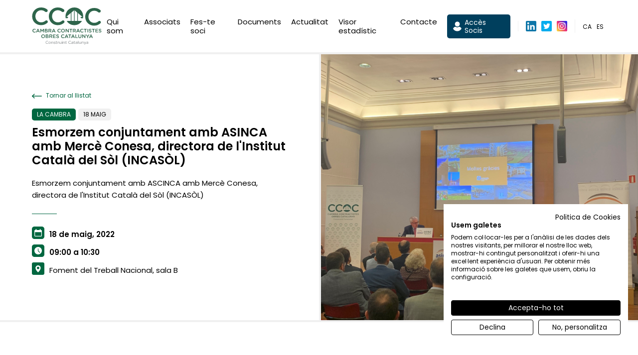

--- FILE ---
content_type: text/html; charset=UTF-8
request_url: https://ccoc.cat/actualitat/agenda/esmorzar-merce-conesa-incasol
body_size: 19170
content:
<!DOCTYPE html>
<html lang="ca">
<head>
    <script src="https://consent.cookiefirst.com/sites/ccoc.cat-39039879-6da1-4bd3-8558-e1f278fb7d66/consent.js"></script>
    
    <meta charset="utf-8">
    <meta name="viewport" content="width=device-width, initial-scale=1">
    <!-- CSRF Token -->
    <meta name="csrf-token" content="B2bPb2JDEdYqRDDsTs66eARAgiBSpHYToFYCzyL1">
    <!-- Scripts -->
    <script src="https://ccoc.cat/js/100x100.js" defer></script>
    <!-- Styles -->
    <link href="https://ccoc.cat/css/100x100.css" rel="stylesheet">
    <link rel="icon" type="image/png" href="https://ccoc.cat/images/favicon-32x32.png" sizes="32x32">
    <link rel="icon" type="image/png" href="https://ccoc.cat/images/favicon-16x16.png" sizes="16x16">
    <link rel="shortcut icon" href="https://ccoc.cat/images/favicon.ico">

    <!-- Global site tag (gtag.js) - Google Analytics -->
    <script async src="https://www.googletagmanager.com/gtag/js?id=G-DGRR3E724N"></script>
    <script>
        window.dataLayer = window.dataLayer || [];
        function gtag(){dataLayer.push(arguments);}
        gtag('js', new Date());

        gtag('config', 'G-DGRR3E724N');
    </script>

    
    <!--Google Fonts-->
    <link rel="preconnect" href="https://fonts.googleapis.com">
    <link rel="preconnect" href="https://fonts.gstatic.com" crossorigin>
    <link href="https://fonts.googleapis.com/css2?family=Lora&family=Poppins:wght@400;600&display=swap" rel="stylesheet">

    <title>▷ Esmorzar col·loqui amb la directora de l&#039;Incasòl, Mercè Conesa I CCOC</title>
	<meta name="description" content="Esmorzem conjuntament amb ASCINCA amb Mercè Conesa, directora de l&#039;Institut Català del Sòl (INCASÒL)" />

	<meta name="robots" content="index, follow, noodp"/>

	<meta property="og:locale" content="ca" />
	<meta property="og:type" content="website" />

	<meta property="og:title" content="▷ Esmorzar col·loqui amb la directora de l&#039;Incasòl, Mercè Conesa I CCOC" />
	<meta property="og:description" content="Esmorzem conjuntament amb ASCINCA amb Mercè Conesa, directora de l&#039;Institut Català del Sòl (INCASÒL)" />
	<meta property="og:url" content="https://ccoc.cat/actualitat/agenda/esmorzar-merce-conesa-incasol" />
	<meta property="og:image" content="//ccoc/uploads/2022/05/1652872463__conesa-4.jpg" />

</head>
<body>
    <input type="hidden" name="directory" id="directory" value="http://ccoc.cat">
    <header class="header">
    <div class="container-header">
        <a class="web-logo" href="https://ccoc.cat">
            <img class="header_logo svg" src="https://ccoc.cat/images/logo.svg" alt="CCOC">
        </a>

        <div class="header-right">
            <nav class="header__nav">
                <ul>
                    <li class="">
                        <a href="https://ccoc.cat/qui-som/presentacio">Qui som</a>
                        <ul class="sub-menu">
                            <li class="">
                                <a href="https://ccoc.cat/qui-som/presentacio">Presentació</a>
                            </li>
                            <li class="">
                                <a href="https://ccoc.cat/qui-som/organigrama">Organigrama</a>
                            </li>
                            <li class="">
                                <a href="https://ccoc.cat/qui-som/serveis">Serveis</a>
                            </li>
                            <li class="">
                                <a href="https://ccoc.cat/qui-som/comissions">Comissions</a>
                            </li>
                            <li class="">
                                <a href="https://ccoc.cat/qui-som/transparencia">Transparència</a>
                            </li>
                        </ul>
                    </li>
                    <li class="">
                        <a href="https://ccoc.cat/qui-som/associats">Associats</a>
                    </li>
                    <li class="">
                        <a href="https://ccoc.cat/feste-soci">Fes-te soci</a>
                    </li>
                    <li class="">
                        <a href="https://ccoc.cat/arxius">Documents</a>
                    </li>
                    <li class="">
                        <a href="https://ccoc.cat/actualitat">Actualitat</a>
                        <ul class="sub-menu">
                            <li class="">
                                <a href="https://ccoc.cat/actualitat">Notícies</a>
                            </li>
                            <li class="">
                                <a href="https://ccoc.cat/agenda">Agenda</a>
                            </li>
                        </ul>
                    </li>
                    <li class="">
                        <a href="https://ccoc.cat/visor-dades-licitacio-publica">Visor estadístic</a>
                    </li>
                    <li class="">
                        <a href="https://ccoc.cat/contacte">Contacte</a>
                    </li>
                </ul>
            </nav>

            <a href="https://socis.ccoc.cat/" target="_blank" class="member-access">
                <img class="member svg" src="https://ccoc.cat/images/icon-user.svg">
                <span>Accès Socis</span>
            </a>

            <div class="header_social">
                <ul>
                    <li><a href="https://www.linkedin.com/company/cambracontcat/" target="_blank"><img class="svg" src="https://ccoc.cat/images/social-linkedin.svg" alt="Linked in"></a></li>
                    <li><a href="https://twitter.com/CambraContCat" target="_blank"><img class="svg" src="https://ccoc.cat/images/social-twitter.svg"  alt="Twitter"></a></li>
                    <li><a href="https://www.instagram.com/cambracontractistes/" target="_blank"><img class="svg" src="https://ccoc.cat/images/social-instagram.svg"  alt="Instagram"></a></li>
                </ul>
            </div>

            <div class="header_idiomas">
                <ul>
                                            <li>
                            <a rel="alternate" hreflang="ca" href="https://ccoc.cat/ca/actualitat/agenda/esmorzar-merce-conesa-incasol">
                               <!-- CAT--> ca
                            </a>
                        </li>
                                            <li>
                            <a rel="alternate" hreflang="es" href="https://ccoc.cat/es/actualidad/agenda/esmorzar-merce-conesa-incasol">
                               <!-- ESP--> es
                            </a>
                        </li>
                                    </ul>
            </div>


            <div class="main-header__menu-burguer">
              <div id="nav-open-close" class="">
                <span></span>
                <span></span>
                <span></span>
              </div>
            </div>

        </div>
    </div>

    <div id="menu-desplegable" class="menu-desplegable">
        <div class="menu-desplegable__content">
            <nav class="header__nav-mobile">
                <ul>
                    <li>
                        <a href="https://ccoc.cat/qui-som/presentacio">Qui som</a>
                        <ul class="sub-menu">
                            <li class="">
                                <a href="https://ccoc.cat/qui-som/presentacio">Presentació</a>
                            </li>
                            <li class="">
                                <a href="https://ccoc.cat/qui-som/organigrama">Organigrama</a>
                            </li>
                            <li class="">
                                <a href="https://ccoc.cat/qui-som/serveis">Serveis</a>
                            </li>
                            <li class="">
                                <a href="https://ccoc.cat/qui-som/comissions">Comissions</a>
                            </li>
                            <li class="">
                                <a href="https://ccoc.cat/qui-som/transparencia">Transparència</a>
                            </li>
                        </ul>
                    </li>
                    <li class="">
                        <a href="https://ccoc.cat/qui-som/associats">Associats</a>
                    </li>
                    <li class="">
                        <a href="https://ccoc.cat/feste-soci">Fes-te soci</a>
                    </li>
                    <li class="">
                        <a href="https://ccoc.cat/arxius">Documents</a>
                    </li>
                    <li class="">
                        <a href="https://ccoc.cat/actualitat">Notícies</a>
                    </li>
                    <li class="">
                        <a href="https://ccoc.cat/agenda">Agenda</a>
                    </li>
                    <li class="">
                        <a href="https://ccoc.cat/visor-dades-licitacio-publica">Visor estadístic</a>
                    </li>
                    <li class="">
                        <a href="https://ccoc.cat/contacte">Contacte</a>
                    </li>

                </ul>
            </nav>
            <a href="https://socis.ccoc.cat/" target="_blank" class="member-access-mobile">
                <img class="member svg" src="https://ccoc.cat/images/icon-user.svg">
                <span>Accès Socis</span>
            </a>
        </div>
    </div>

</header>

    <main>
        
<section class="single-news-header category-la-cambra">
	<div class="single-news-header__left padding-medium container-micro">
		<a href="https://ccoc.cat" class="post-header__back">
			<span><img class="back" src="https://ccoc.cat/images/arrow-more.svg"></span>
			Tornar al llistat
		</a>
		<div class="tags"><span>La Cambra</span><span class="date">18 maig</span></div>
		<h1 class="title">Esmorzem conjuntament amb ASINCA amb Mercè Conesa, directora de l&#039;Institut Català del Sòl (INCASÒL)</h1>
		<p>Esmorzem conjuntament amb ASCINCA amb Mercè Conesa, directora de l&#039;Institut Català del Sòl (INCASÒL)</p>

		<hr>
		<ul class="event-list">
			<li><img src="https://ccoc.cat/images/icon-date.svg"><span><strong>18 de maig, 2022</strong></span></li>
			<li><img src="https://ccoc.cat/images/icon-time.svg"><span><strong>09:00 a 10:30</strong></span></li>
			<li><img src="https://ccoc.cat/images/icon-spot.svg"><span>Foment del Treball Nacional, sala B</li>
		</ul>

	</div>
	<div class="single-news-header__right lozad" data-background-image="https://hundreds-wordpress-uploads.s3.eu-west-3.amazonaws.com/ccoc/uploads/2022/05/1652874193__6.jpg">
	</div>
	<!--<div class="single-news-header__right lozad" data-background-image="https://ccoc.cat/images/image-holder.jpg">
	</div>-->
</section>

<section class="single-news-content padding-medium container-medio">
	<p></p><p><span style="font-size: 15px;">La Cambra de Contractistes ha celebrat, conjuntament amb ASINCA, un esmorzar col·loqui al qual es va convidar a la senyora Mercè Conesa, Directora de l'Institut Català del Sòl (INCASÒL), qui presentà les p</span><span style="font-size: 15px;">erspectives de l’Incasòl per al 2022.</span></p>
<div class="twitter-tweet twitter-tweet-rendered" style="display: flex; max-width: 550px; width: 100%; margin-top: 10px; margin-bottom: 10px;"><iframe id="twitter-widget-0" scrolling="no" frameborder="0" allowtransparency="true" allowfullscreen="true" class="" style="position: static; visibility: visible; width: 550px; height: 673px; display: block; flex-grow: 1;" title="Twitter Tweet" src="https://platform.twitter.com/embed/Tweet.html?dnt=false&amp;embedId=twitter-widget-0&amp;features=[base64]%3D%3D&amp;frame=false&amp;hideCard=false&amp;hideThread=false&amp;id=1526825767912497152&amp;lang=ca&amp;origin=https%3A%2F%2Fadmin.ccoc.cat%2Fevents%2Fca%2F26&amp;sessionId=9b66a52b4ecb3a575d1528d220e26b60e4b36a9c&amp;theme=light&amp;widgetsVersion=c8fe9736dd6fb%3A1649830956492&amp;width=550px" data-tweet-id="1526825767912497152"></iframe></div><div class="twitter-tweet twitter-tweet-rendered" style="text-align: justify; display: flex; max-width: 550px; width: 100%; margin-top: 10px; margin-bottom: 10px;">
<div class="twitter-tweet twitter-tweet-rendered" style="display: flex; max-width: 550px; width: 100%; margin-top: 10px; margin-bottom: 10px;"><iframe id="twitter-widget-0" scrolling="no" frameborder="0" allowtransparency="true" allowfullscreen="true" class="" style="position: static; visibility: visible; width: 550px; height: 731px; display: block; flex-grow: 1;" title="Twitter Tweet" src="https://platform.twitter.com/embed/Tweet.html?dnt=false&amp;embedId=twitter-widget-0&amp;features=[base64]%3D%3D&amp;frame=false&amp;hideCard=false&amp;hideThread=false&amp;id=1526894804986208257&amp;lang=ca&amp;origin=https%3A%2F%2Fadmin.ccoc.cat%2Fevents%2Fca%2F26&amp;sessionId=fbbec90b20497f04853d2d99ca6c6ca33be84749&amp;theme=light&amp;widgetsVersion=c8fe9736dd6fb%3A1649830956492&amp;width=550px" data-tweet-id="1526894804986208257"></iframe></div> <script async="" src="https://platform.twitter.com/widgets.js" charset="utf-8"></script>
</div><div class="twitter-tweet twitter-tweet-rendered" style="text-align: justify; display: flex; max-width: 550px; width: 100%; margin-top: 10px; margin-bottom: 10px;"></div><div class="twitter-tweet twitter-tweet-rendered" style="display: flex; max-width: 550px; width: 100%; margin-top: 10px; margin-bottom: 10px;">
</div><br>
Conesa, ha parlat sobre la inversió 2022 d'Incasòl on ha destacat les inversions per urbanització que es faran al Parc del Alba en el període 2022-2023 per valor de 4,5 M€.<p></p><p>
<img src="http://hundreds-wordpress-uploads.s3.eu-west-3.amazonaws.com/ccoc/uploads/2022/05/1652872070__foto-powerpoint-web.png" style="width: 50%;"><img src="http://hundreds-wordpress-uploads.s3.eu-west-3.amazonaws.com/ccoc/uploads/2022/05/1652872081__foto-powerpoint-web-2.png" style="width: 50%;"><br> <script async="" src="https://platform.twitter.com/widgets.js" charset="utf-8"></script><span style="font-family: Poppins, sans-serif; font-size: 15px; font-style: normal; font-weight: 400;">Podeu descarregar-vos la presentació powerpoint de l'acte clicant el següent adjunt:&nbsp;</span><br></p>

            <a class="calltoaction" href="http://hundreds-wordpress-uploads.s3.eu-west-3.amazonaws.com/ccoc/uploads/file/1652872226__incasol-presentacio-18-05-2022-1.pdf">Document adjunt</a>
    </section>


<section class="single-news-related">
    <article class="news-item news-item-home category-la-cambra">
        <a href="https://ccoc.cat/actualitat/noticies/webinar-ccoc-deloitte-facturacioelectronica-verifactu">
            <h5 class="subtitle">També et pot interessar</h5>
            <hr>
            <div class="tags"><span>La Cambra</span><span>26 novembre</span></div>
            <h2 class="title">La CCOC i Deloitte Legal analitzen les novetats legislatives en facturació electrònica i Veri*factu</h2>
            <div class="news-arrow"><img class="svg" src="https://ccoc.cat/images/arrow-more.svg"></div>
        </a>
    </article>
</section>

<section class="presentation-image-container">
    <ul class="presentation-images">
                    <li class="presentation-image-item lozad" data-background-image="https://hundreds-wordpress-uploads.s3.eu-west-3.amazonaws.com/ccoc/uploads/2026/01/1768825065__web.jpg"><span>Pacificació del carrer Ferran Muñoz - a Begues</span></li>
                    <li class="presentation-image-item lozad" data-background-image="https://hundreds-wordpress-uploads.s3.eu-west-3.amazonaws.com/ccoc/uploads/2025/12/1765975022__518276675-650245178075335-1182831881457736024-n.png"><span>Nova estació de servei Esclat Oil - a El Vendrell</span></li>
                    <li class="presentation-image-item lozad" data-background-image="https://hundreds-wordpress-uploads.s3.eu-west-3.amazonaws.com/ccoc/uploads/2025/12/1765973127__obra-civil-en-planta-industrial-del-sector-del-ciment-a-barcelona.jpg"><span>Obra civil en planta industrial del sector del ciment - a Barcelona</span></li>
                    <li class="presentation-image-item lozad" data-background-image="https://hundreds-wordpress-uploads.s3.eu-west-3.amazonaws.com/ccoc/uploads/2025/12/1765972975__obres-de-xarxes-d’aigua-potable-i-de-sanejament.jpg"><span>Obres de xarxes d’aigua potable i de sanejament - Excavacions Vilà Vilà</span></li>
            </ul>
</section>

    </main>
    <footer class="footer">
	<div class="footer-top">
		<div class="footer-left">
			<div class="footer-logo-container">
				<a class="web-logo" href="https://ccoc.cat">
		            <img class="footer_logo" src="https://ccoc.cat/images/logo.png" alt="CCOC">
		        </a>
		        <div class="footer_social">
	                <ul>
	                    <li><a href="https://www.linkedin.com/company/cambracontcat/" target="_blank"><img class="svg" src="https://ccoc.cat/images/social-linkedin.svg" alt="Linked in"></a></li>
	                    <li><a href="https://twitter.com/CambraContCat" target="_blank"><img class="svg" src="https://ccoc.cat/images/social-twitter.svg"  alt="Twitter"></a></li>
	                    <li><a href="https://www.instagram.com/cambracontractistes/" target="_blank"><img class="svg" src="https://ccoc.cat/images/social-instagram.svg"  alt="Instagram"></a></li>
	                </ul>
	            </div>
			</div>
			<div class="footer-box">
				<h3>Contacte</h3>
				<hr>
				<ul class="contact">
					<li><a href="tel:+34934675286"><img src="https://ccoc.cat/images/icon-phone.svg"><span>+34 934 675 286</span></a></li>
					<li><a href="mailto:info@ccoc.cat"><img src="https://ccoc.cat/images/icon-mail.svg"><span>info@ccoc.cat</span></a></li>
					<li><a href="https://goo.gl/maps/KLdQGLzWPBGu24n76" target="_blank"><img src="https://ccoc.cat/images/icon-spot.svg"><span>Via Laietana, 32, 3ª<br>08003, Barcelona</span></a></li>
				</ul>
			</div>
			<div class="footer-box">
				<h3>Horari</h3>
				<hr>
				<p>Dll a Dv: 08:00h – 14:00h</p>
				<p>Dll a Dv: 14:30h – 16:30h</p>
			</div>
		</div>

		<div class="footer-map">
			<a href="https://goo.gl/maps/KLdQGLzWPBGu24n76" target="_blank"></a>
		</div>
	</div>

	<div class="footer-bottom">
		<p class="footer-bottom-left">
			© CCOC |
			<a href="https://ccoc.cat/avis-legal" target="_blank">Avís Legal</a> |
			<a href="https://ccoc.cat/politica-de-privacitat" target="_blank">Política de privacitat</a> |
			<a href="https://ccoc.cat/politica-de-cookies" target="_blank">Política de cookies</a>
		</p>
		<a href="https://100x100.net" target="_blank">By 100x100.net</a>
	</div>

</footer>

    
</body>
</html>


--- FILE ---
content_type: text/css
request_url: https://ccoc.cat/css/100x100.css
body_size: 64483
content:
.owl-carousel{-webkit-tap-highlight-color:transparent;display:none;position:relative;width:100%;z-index:1}.owl-carousel .owl-stage{-moz-backface-visibility:hidden;position:relative;-ms-touch-action:pan-Y}.owl-carousel .owl-stage:after{clear:both;content:".";display:block;height:0;line-height:0;visibility:hidden}.owl-carousel .owl-stage-outer{overflow:hidden;position:relative;-webkit-transform:translateZ(0)}.owl-carousel .owl-item,.owl-carousel .owl-wrapper{-webkit-backface-visibility:hidden;-moz-backface-visibility:hidden;-ms-backface-visibility:hidden;-webkit-transform:translateZ(0);-moz-transform:translateZ(0);-ms-transform:translateZ(0)}.owl-carousel .owl-item{-webkit-tap-highlight-color:transparent;-webkit-touch-callout:none;-webkit-backface-visibility:hidden;float:left;min-height:1px;position:relative}.owl-carousel .owl-item img{display:block;width:100%}.owl-carousel .owl-dots.disabled,.owl-carousel .owl-nav.disabled{display:none}.owl-carousel .owl-dot,.owl-carousel .owl-nav .owl-next,.owl-carousel .owl-nav .owl-prev{cursor:pointer;cursor:hand;-webkit-user-select:none;-moz-user-select:none;-ms-user-select:none;user-select:none}.owl-carousel.owl-loaded{display:block}.owl-carousel.owl-loading{display:block;opacity:0}.owl-carousel.owl-hidden{opacity:0}.owl-carousel.owl-refresh .owl-item{visibility:hidden}.owl-carousel.owl-drag .owl-item{-webkit-user-select:none;-moz-user-select:none;-ms-user-select:none;user-select:none}.owl-carousel.owl-grab{cursor:move;cursor:-webkit-grab;cursor:grab}.owl-carousel.owl-rtl{direction:rtl}.owl-carousel.owl-rtl .owl-item{float:right}.no-js .owl-carousel{display:block}.owl-height{transition:height .5s ease-in-out}.owl-carousel .owl-item .owl-lazy{opacity:0;transition:opacity .4s ease}.owl-carousel .owl-item img.owl-lazy{transform-style:preserve-3d}.owl-carousel .owl-video-wrapper{background:#000;height:100%;position:relative}.owl-carousel .owl-video-play-icon{-webkit-backface-visibility:hidden;background:url(owl.video.play.png) no-repeat;cursor:pointer;height:80px;left:50%;margin-left:-40px;margin-top:-40px;position:absolute;top:50%;transition:transform .1s ease;width:80px;z-index:1}.owl-carousel .owl-video-play-icon:hover{transform:scale(1.3)}.owl-carousel .owl-video-playing .owl-video-play-icon,.owl-carousel .owl-video-playing .owl-video-tn{display:none}.owl-carousel .owl-video-tn{background-position:50%;background-repeat:no-repeat;background-size:contain;height:100%;opacity:0;transition:opacity .4s ease}.owl-carousel .owl-video-frame{height:100%;position:relative;width:100%;z-index:1}.owl-theme .owl-nav{-webkit-tap-highlight-color:transparent;margin-top:10px;text-align:center}.owl-theme .owl-nav [class*=owl-]{background:#d6d6d6;border-radius:3px;color:#fff;cursor:pointer;display:inline-block;font-size:14px;margin:5px;padding:4px 7px}.owl-theme .owl-nav [class*=owl-]:hover{background:#869791;color:#fff;text-decoration:none}.owl-theme .owl-nav .disabled{cursor:default;opacity:.5}.owl-theme .owl-nav.disabled+.owl-dots{margin-top:10px}.owl-theme .owl-dots{-webkit-tap-highlight-color:transparent;text-align:center}.owl-theme .owl-dots .owl-dot{zoom:1;display:inline-block;*display:inline}.owl-theme .owl-dots .owl-dot span{-webkit-backface-visibility:visible;background:#d6d6d6;border-radius:30px;display:block;height:10px;margin:5px 7px;transition:opacity .2s ease;width:10px}.owl-theme .owl-dots .owl-dot.active span,.owl-theme .owl-dots .owl-dot:hover span{background:#869791}@-webkit-keyframes fadeOut{0%{opacity:1}to{opacity:0}}@-webkit-keyframes fadeIn{0%{opacity:0}to{opacity:1}}@keyframes fadeIn{0%{opacity:0}to{opacity:1}}.fadeIn{-webkit-animation-name:fadeIn;animation-name:fadeIn}.animated{-webkit-animation-duration:1s;animation-duration:1s}.animated.infinite{-webkit-animation-iteration-count:infinite;animation-iteration-count:infinite}.animated.delay-1s{-webkit-animation-delay:1s;animation-delay:1s}.animated.delay-2s{-webkit-animation-delay:2s;animation-delay:2s}.animated.delay-3s{-webkit-animation-delay:3s;animation-delay:3s}.animated.delay-4s{-webkit-animation-delay:4s;animation-delay:4s}.animated.delay-5s{-webkit-animation-delay:5s;animation-delay:5s}.animated.fast{-webkit-animation-duration:.8s;animation-duration:.8s}.animated.faster{-webkit-animation-duration:.5s;animation-duration:.5s}.animated.slow{-webkit-animation-duration:2s;animation-duration:2s}.animated.slower{-webkit-animation-duration:3s;animation-duration:3s}@media (prefers-reduced-motion),(print){.animated{-webkit-animation:unset!important;animation:unset!important;transition:none!important}}a,abbr,acronym,address,applet,big,blockquote,body,button,caption,cite,code,dd,del,dfn,div,dl,dt,em,fieldset,figure,font,form,h1,h2,h3,h4,h5,h6,html,iframe,ins,kbd,label,legend,li,object,ol,p,pre,q,s,samp,small,span,strike,strong,sub,sup,table,tbody,td,tfoot,th,thead,tr,tt,ul,var{border:0;font-family:inherit;font-size:100%;font-style:inherit;font-weight:inherit;margin:0;outline:0;padding:0;text-decoration:none;vertical-align:baseline}img{-ms-interpolation-mode:bicubic;border:0;vertical-align:middle}a{outline:0}a,a:hover{text-decoration:none}*{box-sizing:border-box;margin:0;padding:0}p a{outline:0}p a:hover{text-decoration:underline}input,input[type=submit]{-webkit-appearance:none;-moz-appearance:none;appearance:none}body,html{overflow-x:hidden}body{-webkit-font-smoothing:antialiased;background-color:#fff;color:#000;font-family:Poppins,sans-serif;min-height:100%}body,p{font-size:15px;line-height:140%}p{margin-bottom:20px}.container{max-width:1440px}.container,.container-medio{margin:0 auto;padding-left:5%;padding-right:5%;width:100%}.container-medio{max-width:1100px}.container-mini{max-width:900px}.container-micro,.container-mini{margin:0 auto;padding-left:5%;padding-right:5%;width:100%}.container-micro{max-width:700px}img{height:auto;max-width:100%}a,button{cursor:pointer}.clear,.clearfix{clear:both}strong{font-weight:600}a,p a{color:#006740;font-weight:400;text-decoration:none}i,p i{font-style:italic}ul{list-style:none}sup{font-size:smaller;vertical-align:super}hr{background:#006740;border:none;height:1px;margin:25px 0;width:50px}hr.center{margin:25px auto}.no_padding{padding:0!important}.align-center{text-align:center}.align-right{text-align:right}.padding-small{padding-bottom:40px;padding-top:40px}.padding-medium{padding-bottom:80px;padding-top:80px}.padding-big{padding-bottom:140px;padding-top:140px}.padding-anchor{padding-bottom:40px;padding-top:100px}.left{float:left}.right{float:right}a.calltoaction{-webkit-appearance:none;background-color:#000;border-radius:5px;color:#fff;display:inline-block;font-family:Poppins,sans-serif;font-size:14px;font-weight:400;line-height:120%;margin:0;opacity:1;padding:10px 20px;text-align:center;transition:all .2s;width:auto}a.calltoaction:hover{background-color:#3a3a3a;text-decoration:none}a.calltoaction.white{background:#fff;color:#000}a.calltoaction.white:hover{text-decoration:none}.animated{-webkit-animation-duration:1.6s;animation-duration:1.6s;-webkit-animation-fill-mode:both;animation-fill-mode:both}.fadeInUp{-webkit-animation-name:fadeInUp;animation-name:fadeInUp}.fadeToLeft{-webkit-animation-name:fadeToLeft;animation-name:fadeToLeft}.fadeToRight{-webkit-animation-name:fadeToRight;animation-name:fadeToRight}.fadeOpacity{-webkit-animation-name:fadeOpacity;animation-name:fadeOpacity}.fadeOut{-webkit-animation-name:fadeOut;animation-name:fadeOut}@-webkit-keyframes blinkingimage{50%{transform:scaleY(1)}}@keyframes blinkingimage{50%{transform:scaleY(1)}}@-webkit-keyframes blinking{50%{opacity:1}}@keyframes blinking{50%{opacity:1}}@-webkit-keyframes fadeInUp{0%{opacity:0;transform:translateY(200px)}to{opacity:1;transform:translate(0)}}@keyframes fadeInUp{0%{opacity:0;transform:translateY(200px)}to{opacity:1;transform:translate(0)}}@-webkit-keyframes fadeToLeft{0%{opacity:0;transform:translate(100px)}to{opacity:1;transform:translate(0)}}@keyframes fadeToLeft{0%{opacity:0;transform:translate(100px)}to{opacity:1;transform:translate(0)}}@-webkit-keyframes fadeToRight{0%{opacity:0;transform:translate(-100px)}to{opacity:1;transform:translate(0)}}@keyframes fadeToRight{0%{opacity:0;transform:translate(-100px)}to{opacity:1;transform:translate(0)}}@-webkit-keyframes fadeOpacity{0%{opacity:0}to{opacity:1}}@keyframes fadeOpacity{0%{opacity:0}to{opacity:1}}@keyframes fadeOut{0%{opacity:1}50%{opacity:0}}@media only screen and (max-width:1200px){body,p,ul li{font-size:14px}}@media only screen and (max-width:800px){.padding-small{padding-bottom:30px;padding-top:30px}.padding-medium{padding-bottom:50px;padding-top:50px}.padding-big{padding-bottom:80px;padding-top:80px}.padding-anchor{padding-bottom:40px;padding-top:60px}.columna2,.columna2-last{float:none;margin-left:0;margin-right:0;width:100%}.columna4{margin-bottom:30px;width:49%}}@media only screen and (max-width:600px){p,ul li{font-size:13px}.padding-small{padding-bottom:25px;padding-top:25px}.padding-medium{padding-bottom:30px;padding-top:30px}.padding-anchor,.padding-big{padding-bottom:40px;padding-top:40px}}h1,h2,h3,h4,h5,h6{color:#000;font-family:Poppins,sans-serif;font-weight:600;line-height:120%;margin-bottom:30px}h1{font-size:24px}h2,h3{font-size:18px}h3{font-family:Lora,serif;font-weight:400}h4,h5{font-size:16px}h5{font-family:Lora,serif;font-weight:400}h6{font-size:14px}.title_center{text-align:center}.title_white{color:#fff}@media only screen and (max-width:600px){h1{font-size:20px}h2,h3{font-size:16px}h4,h5{font-size:15px}h6{font-size:13px}h1,h2,h3,h4,h5,h6{margin-bottom:25px}}@media only screen and (max-width:480px){h1,h2,h3,h4,h5,h6{margin-bottom:20px}}.cookies{background-color:#fff;border-radius:5px;bottom:10px;box-shadow:0 0 20px rgba(0,0,0,.2);left:10px;max-width:400px;padding:25px 40px 20px 25px;position:fixed;width:90%;z-index:100}.cookies .message-close-button{background:transparent url(../images/close.svg) no-repeat;background-size:100%;cursor:pointer;height:15px;position:absolute;right:15px;top:15px;width:15px}.cookies p{color:#000;font-size:14px;line-height:130%;margin-bottom:0}.cookies p.cookies__text{margin-bottom:3px}.cookies p:last-child{text-align:right}.cookies p a{color:#000;font-size:15px;font-weight:600}.cookies p a:hover{color:#000}@media only screen and (max-width:800px){.cookies p{font-size:13px}.cookies p a{font-size:14px}}@media only screen and (max-width:600px){.cookies{max-width:none;width:calc(100% - 20px)}.cookies p{font-size:12px}.cookies p a{font-size:13px}}::-webkit-scrollbar-track{background-color:#fff;border-radius:10px;-webkit-box-shadow:inset 0 0 0 transparent}::-webkit-scrollbar{background-color:#fff;width:10px}::-webkit-scrollbar-thumb{background-color:#4a4a4a;border-radius:10px;-webkit-box-shadow:inset 0 0 0 transparent}.header{background-color:#fff;border-bottom:4px solid #f0f0f0;width:100%}.header,.header.fixed{position:fixed;z-index:10}.header.fixed{padding:5px 0}.header.menu-opened{position:fixed}.header .container-header{align-items:center;display:flex;justify-content:space-between;padding:15px 5%;transition:all .5s cubic-bezier(.07,.71,.1,.9);-webkit-transition:all .5s cubic-bezier(.07,.71,.1,.9)}.header.fixed .container-header{padding:10px 5%}.header .header-right{align-items:center;display:flex;justify-content:flex-end}.header .web-logo .header_logo{display:block;width:140px}.header.fixed .web-logo .header_logo{width:100px}.header__nav ul{display:flex}.header__nav ul li{padding:0 20px 0 15px;position:relative}.header__nav ul li a{color:#000;display:block;font-size:15px;font-weight:400;line-height:120%;overflow:hidden;padding:5px 0;position:relative}.header__nav ul li a:after{-webkit-backface-visibility:hidden;backface-visibility:hidden;background:#000;bottom:0;content:"";height:1px;left:0;position:absolute;transform:translateZ(0);transform:translate3d(-103%,0,0);-webkit-transform:translate3d(-103%,0,0);transform-style:preserve-3d;transition:all .5s cubic-bezier(.07,.71,.1,.9);-webkit-transition:all .5s cubic-bezier(.07,.71,.1,.9);width:100%;will-change:transform}.header__nav ul li a:hover:after,.header__nav ul li.selected a:after{transform:translateZ(0);-webkit-transform:translateZ(0)}.header__nav ul ul.sub-menu{background:#fff;border-radius:5px;box-shadow:0 5px 5px rgba(0,0,0,.1);display:flex;flex-wrap:wrap;margin-left:-25px;opacity:0;padding:15px 25px;position:absolute;transition:all .2s;visibility:hidden;width:auto}.header__nav ul li:hover ul.sub-menu{opacity:1;visibility:visible}.header__nav ul ul.sub-menu li{display:block;margin:0;padding:0;text-align:left;width:100%}.header__nav ul ul.sub-menu li a{color:#000;display:inline-block;font-size:14px;line-height:140%;overflow:hidden;padding:5px 0}.header__nav ul ul.sub-menu li a:after{-webkit-backface-visibility:hidden;backface-visibility:hidden;background:#000;bottom:0;content:"";height:1px;left:0;position:absolute;transform:translateZ(0);transform:translate3d(-103%,0,0);-webkit-transform:translate3d(-103%,0,0);transform-style:preserve-3d;transition:all .5s cubic-bezier(.07,.71,.1,.9);-webkit-transition:all .5s cubic-bezier(.07,.71,.1,.9);width:100%;will-change:transform}.header__nav ul ul.sub-menu li a:hover:after,.header__nav ul ul.sub-menu li.current_page_item a:after,.header__nav ul ul.sub-menu li.selected a:after{transform:translateZ(0);-webkit-transform:translateZ(0)}.header a.member-access{align-items:center;background:#003f5d;border-radius:5px;color:#fff;display:flex;font-size:14px;line-height:120%;margin-left:10px;padding:8px 12px;transition:all .5s cubic-bezier(.07,.71,.1,.9);-webkit-transition:all .5s cubic-bezier(.07,.71,.1,.9)}.header a.member-access .svg{margin-right:5px}.header a.member-access:hover{background:#096692}.header .header_social{border-left:1px solid #f0f0f0;margin-left:15px;padding-left:10px}.header .header_social ul{align-items:center;display:flex}.header .header_social ul li{display:inline-block;margin:0 5px}.header .header_social ul li a{display:flex;overflow:hidden;position:relative}.header .header_idiomas{border-left:1px solid #f0f0f0;margin-left:10px;padding-left:10px}.header .header_idiomas ul{display:flex}.header .header_idiomas ul li{display:inline-block;margin:0 5px}.header .header_idiomas ul li a{color:#000;display:block;font-size:12px;line-height:120%;overflow:hidden;padding:8px 0 5px;position:relative;text-decoration:none;text-transform:uppercase}.header .header_idiomas ul li a:after{-webkit-backface-visibility:hidden;backface-visibility:hidden;background:#000;bottom:0;content:"";height:1px;left:0;opacity:1;position:absolute;transform:translateZ(0);transform:translate3d(-103%,0,0);-webkit-transform:translate3d(-103%,0,0);transform-style:preserve-3d;transition:all .5s cubic-bezier(.07,.71,.1,.9);-webkit-transition:all .5s cubic-bezier(.07,.71,.1,.9);width:100%;will-change:transform;z-index:-1}.header .header_idiomas ul li a.active:after,.header .header_idiomas ul li a:hover:after,.header .header_idiomas ul li.wpml-ls-current-language a:after{transform:translateZ(0);-webkit-transform:translateZ(0)}#nav-open-close{cursor:pointer;display:none;height:23px;margin-left:30px;opacity:1;position:relative;width:30px;z-index:11}#nav-open-close span{background:#006740;display:block;height:2px;left:0;opacity:1;position:absolute;transform:rotate(0deg);transition:1s cubic-bezier(.77,0,.18,1);width:100%}#nav-open-close span:first-child{top:0}#nav-open-close span:nth-child(2){top:11px}#nav-open-close span:nth-child(3){top:22px}#nav-open-close.open span{background:#fff}#nav-open-close.open span:first-child{left:0;top:11px;transform:rotate(135deg)}#nav-open-close.open span:nth-child(2){left:0;opacity:0}#nav-open-close.open span:nth-child(3){left:0;top:11px;transform:rotate(-135deg)}.header .menu-desplegable{-webkit-animation-fill-mode:both;animation-fill-mode:both;background:#006740;height:100%;left:100%;overflow:hidden;padding:40px 10px 20px 20px;position:fixed;top:0;transform:translateX(100%);transition:transform 1s cubic-bezier(.77,0,.18,1);width:400px;z-index:10}.header .menu-desplegable.open{transform:translateX(-400px)}.header .menu-desplegable__content{align-items:center;display:flex;height:100%;justify-content:center;width:100%}.header .menu-desplegable .header__nav-mobile{position:relative}.header .menu-desplegable .header__nav-mobile ul{align-items:center;display:flex;flex-direction:column;margin:0}.header .menu-desplegable .header__nav-mobile ul li{display:inline-block;margin:0 0 5px;text-align:center;width:auto}.header .menu-desplegable .header__nav-mobile ul ul{margin:5px 0 10px}.header .menu-desplegable .header__nav-mobile ul ul li a{font-size:16px}.header .menu-desplegable .header__nav-mobile ul li a{color:#fff;display:inline-block;font-family:Poppins,sans-serif;font-size:25px;line-height:120%;overflow:hidden;padding:0 0 2px;position:relative;text-decoration:none;transition:all .2s}.header .menu-desplegable .header__nav-mobile ul li a:after{-webkit-backface-visibility:hidden;backface-visibility:hidden;background:#fff;bottom:0;content:"";height:1px;left:0;opacity:1;position:absolute;transform:translateZ(0);transform-style:preserve-3d;transition:all .5s cubic-bezier(.07,.71,.1,.9);-webkit-transition:all .5s cubic-bezier(.07,.71,.1,.9);width:0;will-change:transform;z-index:-1}.header .menu-desplegable .header__nav-mobile ul li a:hover:after,.header .menu-desplegable .header__nav-mobile ul li.current_page_item a:after,.header .menu-desplegable .header__nav-mobile ul li.selected a:after{width:100%}.header .menu-desplegable .member-access-mobile{align-items:center;background:#003f5d;border-radius:5px;color:#fff;display:flex;font-size:14px;line-height:120%;margin-left:10px;margin-right:5px;padding:8px 12px;position:absolute;top:20px}main{margin-top:100px}@media only screen and (max-width:1400px){.header__nav ul li{padding:0 10px}}@media only screen and (max-width:1250px){.header__nav ul li a{font-size:14px}.header .header_social{display:none}}@media only screen and (max-width:1100px){.header .web-logo .header_logo,.header.fixed .web-logo .header_logo{width:100px}.header__nav ul li{padding:0 10px}.header__nav ul li a{font-size:13px}.header a.member-access{font-size:12px;padding:4px 10px}.header .header_idiomas,.header .header_social{border-left:none;padding-left:0}main{margin-top:90px}}@media only screen and (max-width:1000px){#nav-open-close{display:block}.header__nav{display:none}.header .header_social{border-left:none;display:block;margin-left:0;padding-left:0}.header .menu-desplegable .header_idiomas{display:block}.header a.member-access{display:none}.header .menu-desplegable{width:100%}.header .menu-desplegable.open{transform:translateX(-100%)}}@media only screen and (max-width:600px){.header .container-header,.header.fixed .container-header{padding:10px 5%}.header .web-logo .header_logo,.header.fixed .web-logo .header_logo{width:80px}main{margin-top:70px}}@media only screen and (max-width:480px){#nav-open-close{margin-left:20px}.header .header_idiomas{border-left:none;padding-left:0}}.home-section-container{display:flex;flex-wrap:wrap}.home-section1{border-bottom:4px solid #f0f0f0;border-right:4px solid #f0f0f0;flex-basis:60%;height:550px;overflow:hidden}.home-section1 .home-video{height:100%;position:relative;width:100%}.home-section1 .home-video video{background:url(../images/video-poster.jpg) no-repeat;background-size:cover;height:auto;min-height:100%;min-width:100%;-o-object-fit:cover;object-fit:cover;position:relative;transition:opacity 1s;width:100%;z-index:0}.home-section1 .home-video #videobt{cursor:pointer;height:100%;position:absolute;top:0;width:100%;z-index:3}.home-section1 .home-video .play-home{background:rgba(0,0,0,.3) url(../images/play.svg) no-repeat;background-size:100%;border:1px solid hsla(0,0%,100%,.5);border-radius:50px;cursor:pointer;display:none;height:60px;left:50%;margin-left:-30px;margin-top:-30px;position:absolute;top:50%;width:60px;z-index:2}.home-section1 .home-video .play-home:hover{background:rgba(0,0,0,.5) url(../images/play.svg) no-repeat;background-size:100%}.home-section2{border-bottom:4px solid #f0f0f0;display:flex;flex-basis:40%;height:550px}.home-section2 .home-section-news{border-right:4px solid #f0f0f0;display:flex;flex-basis:50%;flex-direction:column}.home-section2 .home-section-news .news-item:first-child{border-bottom:4px solid #f0f0f0}.home-section2 .home-section-news .news-item{flex-basis:50%}.home-section2 .home-section-agenda{display:flex;flex-basis:50%;flex-direction:column}.home-section2 .home-section-agenda .home-agenda-top{padding:25px 25px 0}.home-section2 .home-section-agenda .home-agenda-middle{flex:1;overflow:auto}.home-section3{border-right:4px solid #f0f0f0;flex-basis:60%}.home-section3,.home-section4{border-bottom:4px solid #f0f0f0}.home-section4{display:flex;flex-basis:40%}.home-section4 .home-informes{flex-basis:50%}.home-section4 .all-news{border-right:4px solid #f0f0f0!important;flex-basis:50%}.home-section4 .news-item{border-right:4px solid #f0f0f0;flex-basis:50%;min-height:270px}.all-news p{font-size:13px}.home-section5{display:flex}.home-section5 .home-logos-section{border-right:4px solid #f0f0f0;flex-basis:60%;padding:25px}.home-section5_newsletter{background-position:50%;background-size:cover;display:flex;flex-basis:40%;padding:25px;position:relative}.home-section5_newsletter:before{background-color:hsla(0,0%,100%,.35);content:"";height:100%;left:0;position:absolute;top:0;width:100%}.home-section5_newsletter .content{display:flex;flex-direction:column;z-index:1}.home-section5_newsletter .title{flex:1;font-size:18px;line-height:140%;margin-bottom:10px}.home-section .subtitle{margin:0}.home-section hr{margin:10px 0 15px}.slider-item{align-items:center;display:flex;height:550px;padding:30px 5%;position:relative}.slider-item .slider-item-content{max-width:400px;z-index:1}.slider-item .slider-item-content .subtitle{color:#fff}.slider-item .slider-item-content hr{background:#fff}.slider-item .slider-item-content .title{color:#fff;margin-bottom:20px}.slider-item .slider-item-bg{background-position:50%;background-size:cover;height:100%;left:0;position:absolute;top:0;width:100%}.slider-item .slider-item-bg:after{background:linear-gradient(45deg,rgba(0,0,0,.5) 50%,transparent);content:"";height:100%;left:0;position:absolute;top:0;width:100%}a.home-bottom{background-color:#000;border-radius:5px;color:#fff;display:inline-block;font-size:14px;line-height:120%;margin:0 5% 20px;padding:12px;text-align:center;text-transform:uppercase;transition:all .5s cubic-bezier(.07,.71,.1,.9);-webkit-transition:all .5s cubic-bezier(.07,.71,.1,.9);width:90%}a.home-bottom:hover{background-color:#3a3a3a}.home-transparencia{background-position:50%;background-size:cover;display:flex;height:100%;padding:25px;position:relative}.home-transparencia:before{background-color:hsla(0,0%,100%,.5);content:"";height:100%;left:0;position:absolute;top:0;width:100%}.home-transparencia .content{z-index:1}.home-transparencia .title{font-size:18px;line-height:140%;margin-bottom:10px}.home-informes{display:flex;flex-direction:column}.home-informes .home-informes-content{flex:1;padding:25px 25px 0}.home-informes .title{font-size:14px;line-height:140%;margin-bottom:10px}.home-informes .tags{display:flex;flex-wrap:wrap;margin:0 0 5px}.home-informes .tags span{background-color:#f0f0f0;border-radius:5px;display:inline-block;font-size:12px;line-height:120%;margin:0 5px 5px 0;padding:5px 10px;text-transform:uppercase}.home-informes .home-informes-buttons{display:flex;justify-content:space-between;padding:0 20px 20px}.home-informes .home-informes-buttons .download{align-items:center;background:#fff;border:1px solid #006740;border-radius:5px;color:#006740;display:flex;font-size:14px;justify-content:center;line-height:120%;margin-right:10px;padding:8px 13px;text-transform:uppercase;width:40px}.home-informes .home-informes-buttons .download img{transition:all .5s cubic-bezier(.07,.71,.1,.9);-webkit-transition:all .5s cubic-bezier(.07,.71,.1,.9)}.home-informes .home-informes-buttons .download:hover img{transform:translateY(10px)}.home-informes .home-informes-buttons .home-bottom{flex:1;margin:0}.home-image-container ul.home-images{display:flex;flex-wrap:wrap}.home-image-container ul.home-images li{background-position:50%;background-size:cover;border-bottom:4px solid #f0f0f0;border-right:4px solid #f0f0f0;flex-basis:25%;height:280px;position:relative}.home-image-container ul.home-images li span{align-items:flex-end;background:linear-gradient(0deg,rgba(0,0,0,.5) 10%,transparent);bottom:0;color:#fff;display:flex;font-size:14px;height:50%;left:0;padding:20px;width:100%}.home-image-container ul.home-images li .logo,.home-image-container ul.home-images li span{opacity:0;position:absolute;transition:all .5s cubic-bezier(.07,.71,.1,.9);-webkit-transition:all .5s cubic-bezier(.07,.71,.1,.9)}.home-image-container ul.home-images li .logo{height:auto;left:20px;max-width:100px;top:20px}.home-image-container ul.home-images li:hover .logo,.home-image-container ul.home-images li:hover span{opacity:1}ul.logos-container{display:flex;flex-wrap:wrap}ul.logos-container li{display:flex;margin:20px}ul.logos-container li a{display:inline-block}ul.logos-container li a img,ul.logos-container li img{display:block;height:100%;max-height:40px;width:auto}ul.logos-container.filtered li a img{filter:grayscale(100%)}ul.logos-container.filtered li a:hover img{filter:grayscale(0)}.owl-theme .owl-dots,.owl-theme .owl-nav.disabled+.owl-dots{bottom:20px;position:absolute;right:30px}.owl-theme .owl-dots .owl-dot{background:transparent}.owl-theme .owl-dots .owl-dot.active span,.owl-theme .owl-dots .owl-dot:hover span{background:#006740}.popup{background-color:rgba(0,0,0,.7);height:100%;left:0;position:fixed;top:0;width:100%;z-index:1000}.popup-container{align-items:center;display:flex;height:100%;justify-content:center;position:relative;width:100%}.popup-full-close{height:100%;left:0;position:absolute;top:0;width:100%}.popup-info-container{background-color:#fff;display:flex;margin:auto;max-height:90%;max-width:1000px;width:90%;z-index:1}.popup-right{background-position:50%;background-size:cover;flex-basis:50%}.popup-left{flex-basis:50%;overflow-y:auto;padding:40px 5%}.popup-left img.logo{margin-bottom:10px;max-width:120px}.popup-left h1{margin-bottom:20px}.popup-left a.calltoaction{margin-top:20px;width:100%}@media only screen and (max-width:1300px){.home-section2 .home-section-agenda .home-agenda-top{padding:20px 8% 0}.home-transparencia .title{font-size:16px}.home-informes .title{font-size:13px}.home-informes .home-informes-content{padding:20px 8% 0}.home-informes .download{padding:15px 8%}.home-section5_newsletter .title{font-size:16px}.home-section1{flex:1}}@media only screen and (max-width:1100px){.home-section1,.home-section2,.home-section3,.home-section4{flex-basis:50%}.home-image-container ul.home-images{flex-basis:75%}.home-image-container ul.home-images li{flex-basis:33.33%}.home-image-container ul.home-images li:nth-child(7),.home-image-container ul.home-images li:nth-child(8){display:none}}@media only screen and (max-width:1000px){.home-section5{flex-direction:column}.popup-right{flex-basis:30%}.popup-left{flex-basis:70%}}@media only screen and (max-width:900px){.slider-item{height:450px}.home-section-container{flex-direction:column}.home-section1,.home-section2,.home-section3,.home-section4{width:100%}.home-section1,.home-section3{border-right:none}.home-section4 .news-item{min-height:unset}.home-transparencia{padding:20px 4%}.home-transparencia .title{font-size:14px}.home-image-container{flex-direction:column}ul.logos-container li a img,ul.logos-container li img{max-height:35px}}@media only screen and (max-width:800px){.home-image-container ul.home-images li{height:220px}}@media only screen and (max-width:600px){.slider-item{height:350px}.slider-item .slider-item-content .title{font-size:20px}.home-image-container ul.home-images li{height:180px}ul.logos-container li{margin:12px}ul.logos-container li a img,ul.logos-container li img{max-height:25px}.popup-right{display:none}.popup-left{flex-basis:100%;padding:20px 5%}}@media only screen and (max-width:480px){.slider-item .slider-item-content .title{font-size:18px}.home-section2,.home-section3,.home-section4{flex-direction:column}.home-section4 .news-item{border-right:none}.home-transparencia{border-bottom:none;border-right:none}.home-image-container ul.home-images li{flex-basis:50%;height:160px}}.news-item{background-color:#006740;min-height:230px;transition:all .8s cubic-bezier(.07,.71,.1,.9);-webkit-transition:all .8s cubic-bezier(.07,.71,.1,.9)}.news-item.category-projectes,.news-item.category-proyectos{background-color:#dfa500}.news-item.category-socios,.news-item.category-socis{background-color:#003f5d}.news-item.category-altres,.news-item.category-otros-posts{background-color:#ff6446}.news-item a{color:#fff;display:flex;flex-direction:column;height:100%;justify-content:space-between;overflow:hidden;padding:25px;position:relative;width:100%}.news-item a .subtitle{color:#fff;margin:0}.news-item a hr{background:#fff;margin:10px 0 15px}.news-item .tags{display:flex;flex-wrap:wrap;margin:0}.news-item .tags span{background-color:hsla(0,0%,100%,.2);border-radius:5px;color:#fff;display:inline-block;font-size:12px;line-height:120%;margin:5px 5px 0 0;padding:5px 10px;text-transform:uppercase}.news-item a .title{-webkit-box-orient:vertical;-webkit-line-clamp:7;color:#fff;display:-webkit-box;font-size:15px;line-height:140%;margin-bottom:0;overflow:hidden}.news-item a p{color:#fff;margin-bottom:10px}.news-item a .news-arrow{bottom:10px;position:absolute;right:20px;transition:all .8s cubic-bezier(.07,.71,.1,.9);-webkit-transition:all .8s cubic-bezier(.07,.71,.1,.9)}.news-item a .news-arrow .svg g{fill:#fff}.news-item a:hover .news-arrow{transform:translateX(6px)}.news-item:hover{background-color:#048353}.news-item.category-projectes:hover,.news-item.category-proyectos:hover{background-color:#f5b603}.news-item.category-socios:hover,.news-item.category-socis:hover{background-color:#02547a}.news-item.category-altres:hover,.news-item.category-otros-posts:hover{background-color:#ff785d}.news-item-home a .title{flex:1}.agenda-item{background-color:#fff;min-height:230px;transition:all .8s cubic-bezier(.07,.71,.1,.9);-webkit-transition:all .8s cubic-bezier(.07,.71,.1,.9)}.agenda-item .agenda-item-inner{color:#000;display:flex;flex-direction:column;height:100%;justify-content:space-between;overflow:hidden;padding:25px;position:relative;width:100%}.agenda-item .tags{display:flex;flex-wrap:wrap;margin:0}.agenda-item .tags span{background-color:#f0f0f0;border-radius:5px;display:inline-block;font-size:12px;line-height:120%;margin:5px 5px 0 0;padding:5px 10px;text-transform:uppercase}.agenda-item.category-la-cambra .tags span{background-color:#006740;color:#fff}.agenda-item.category-projectes .tags span,.agenda-item.category-proyectos .tags span{background-color:#dfa500;color:#fff}.agenda-item.category-socios .tags span,.agenda-item.category-socis .tags span{background-color:#003f5d;color:#fff}.agenda-item.category-altres .tags span,.agenda-item.category-otros .tags span{background-color:#ff6446;color:#fff}.agenda-item .tags span.date{background-color:#f0f0f0;color:#000}.agenda-item .agenda-item-inner .title{font-size:15px;line-height:140%;margin-bottom:10px}.agenda-item .agenda-item-inner p{margin-bottom:10px}.agenda-item .agenda-item-inner .agenda-arrow{bottom:10px;position:absolute;right:20px;transition:all .8s cubic-bezier(.07,.71,.1,.9);-webkit-transition:all .8s cubic-bezier(.07,.71,.1,.9)}.agenda-item .agenda-item-inner:hover .agenda-arrow{transform:translateX(6px)}.agenda-item:hover a{background-color:#d7e1dd}.agenda-item-home{border-bottom:1px solid #f0f0f0;margin-bottom:0;min-height:unset;padding:15px 25px}.agenda-item-home a{padding:0}.agenda-item-home .title{font-size:15px;margin-bottom:10px}.file-item{background-color:#fff;min-height:230px;transition:all .8s cubic-bezier(.07,.71,.1,.9);-webkit-transition:all .8s cubic-bezier(.07,.71,.1,.9)}.file-item a{align-items:flex-start;color:#000;display:flex;flex-direction:column;height:100%;justify-content:space-between;overflow:hidden;position:relative;width:100%}.file-item a .file-content{padding:25px 25px 0}.file-item .tags{display:flex;flex-wrap:wrap;margin:0 0 5px}.file-item .tags span{background-color:#f0f0f0;border-radius:5px;display:inline-block;font-size:12px;line-height:120%;margin:0 5px 5px 0;padding:5px 10px;text-transform:uppercase}.file-item a .title{font-size:15px;line-height:140%;margin-bottom:10px}.file-item a .file-arrow{align-items:center;border:1px solid #006740;border-radius:5px;display:flex;justify-content:center;margin:0 0 20px 20px;padding:8px 13px}.file-item a .file-arrow .svg{transition:all .8s cubic-bezier(.07,.71,.1,.9);-webkit-transition:all .8s cubic-bezier(.07,.71,.1,.9)}.file-item a .file-arrow span{color:#006740;display:none;line-height:120%;text-transform:uppercase}.file-item a:hover .file-arrow .svg{transform:translateY(6px)}.file-item:hover{background-color:#d7e1dd}.file-item.colored{background-color:#006740}.file-item.colored:hover{background-color:#048353}.file-item.colored a{color:#fff}.file-item.colored .tags span{background-color:hsla(0,0%,100%,.2)}.file-item.colored a .title{color:#fff}.file-item.colored a .file-arrow{border:1px solid #fff}.file-item.colored a .file-arrow span{color:#fff}.file-item.colored a .file-arrow .svg g{fill:#fff}.header-news{align-items:flex-start;display:flex;justify-content:space-between}.header-news .page-title{font-family:Lora,serif;font-size:18px;font-weight:400;margin-bottom:0}.header-news .header-news-left hr{margin:20px 0 0}.header-news .header-news-right{display:flex;flex-wrap:wrap;justify-content:flex-end}.header-news .header-news-right .header-news-filter .filter-group button{background-color:#f0f0f0;border-radius:5px;cursor:pointer;display:inline-block;line-height:120%;margin-left:5px;padding:8px 12px}.header-news .header-news-right .header-news-filter .filter-group button.active{background-color:#d2d2d2}.header-news .header-news-right .header-news-order select{margin-left:10px;padding:7px 40px 6px 10px;width:auto}.header-news .header-news-right .header-news-search{margin-left:10px}a.post-header__back{display:inline-block;font-size:12px;line-height:100%;margin-bottom:20px}a.post-header__back img{margin-right:5px;transform:rotate(180deg)}.container-news{border-top:4px solid #f0f0f0;display:flex;flex-wrap:wrap}.container-news .agenda-item{border:4px solid #f0f0f0;border-left:none;border-top:none;height:300px;width:20%}.container-news .file-item,.container-news .news-item{border:4px solid #f0f0f0;border-left:none;border-top:none;height:250px;width:20%}.single-news-header{border-bottom:4px solid #f0f0f0;display:flex}.single-news-header .single-news-header__left{flex-basis:50%}.single-news-header .single-news-header__left .tags{display:flex;flex-wrap:wrap;margin:0 0 5px}.single-news-header .single-news-header__left .tags span{background-color:#f0f0f0;border-radius:5px;display:inline-block;font-size:12px;line-height:120%;margin:0 5px 5px 0;padding:5px 10px;text-transform:uppercase}.single-news-header.category-cambra .single-news-header__left .tags span,.single-news-header.category-la-cambra .single-news-header__left .tags span{background-color:#006740;color:#fff}.single-news-header.category-projectes .single-news-header__left .tags span,.single-news-header.category-proyectos .single-news-header__left .tags span{background-color:#dfa500;color:#fff}.single-news-header.category-socios .single-news-header__left .tags span,.single-news-header.category-socis .single-news-header__left .tags span{background-color:#003f5d;color:#fff}.single-news-header.category-altres .single-news-header__left .tags span,.single-news-header.category-otros .single-news-header__left .tags span{background-color:#ff6446;color:#fff}.single-news-header .single-news-header__left .tags span.date{background-color:#f0f0f0;color:#000}.single-news-header .single-news-header__left .title{margin-bottom:20px}.single-news-header .single-news-header__left p{line-height:160%}.single-news-header .single-news-header__right{background-position:50%;background-size:cover;border-left:4px solid #f0f0f0;flex-basis:50%;min-height:550px}ul.event-list li{align-items:flex-start;display:flex;margin-bottom:10px}ul.event-list li img{margin-right:10px;min-width:25px}ul.event-list li span{display:inline-block;margin-top:5px}.single-news-content p{line-height:160%}.single-news-content .tabla{margin:40px 0}.single-news-content ul{margin:30px 0;padding-left:25px}.single-news-content ul li{line-height:160%;list-style:disc;margin-bottom:20px}.single-news-content h1,.single-news-content h2,.single-news-content h3,.single-news-content h4{margin:40px 0 30px}.single-news-content h1:first-child,.single-news-content h2:first-child,.single-news-content h3:first-child,.single-news-content h4:first-child{margin:0 0 30px}.single-news-content img{margin:30px 0;width:100%}.single-news-content img.note-float-left{margin:0 30px 30px 0}.single-news-content img.note-float-right{margin:0 0 30px 30px}.single-news-content .wp-caption{background-color:#fff;border-radius:10px;margin-bottom:50px;margin-top:50px;max-width:100%;overflow:hidden;padding:0}.single-news-content .wp-caption p.wp-caption-text{font-size:16px;line-height:120%;opacity:.4;padding:10px 20px;text-align:left}.single-news-content blockquote{border-left:1px solid #006740;margin:50px 0;padding-left:20px}.single-news-related{border-top:4px solid #f0f0f0;text-align:center}.single-news-related .news-item{min-height:unset;padding:60px 0}.single-news-related .news-item a{margin:auto;max-width:600px}.single-news-related .news-item a hr{margin:20px auto}.single-news-related .news-item a .tags{justify-content:center}.single-news-related .news-item a .title{font-size:24px;margin:0;transition:all .8s cubic-bezier(.07,.71,.1,.9);-webkit-transition:all .8s cubic-bezier(.07,.71,.1,.9)}.single-news-related .news-item a .news-arrow{display:none}.single-news-related .news-item a:hover .title{transform:translateY(-4px)}@media only screen and (max-width:1600px){.single-news-header .single-news-header__right{min-height:500px}}@media only screen and (max-width:1300px){.single-news-header .single-news-header__right{min-height:unset}.agenda-item .tags span,.news-item .tags span{font-size:11px}.news-item-home .tags span{font-size:10px}.news-item-home a{padding:20px 8%}.agenda-item-home a .title,.news-item-home a .title,.news-item-home a p{font-size:13px}.agenda-item,.file-item,.news-item{min-height:200px}.agenda-item .agenda-item-inner .title,.file-item a .title,.news-item a .title,.news-item a p{font-size:14px}.agenda-item-home{min-height:unset;padding:15px 8%}.agenda-item-home .title{font-size:14px}}@media only screen and (max-width:1100px){.header-news .header-news-right .header-news-filter .filter-group button,.header-news .header-news-right .header-news-order select,.header-news-search input[type=search]{font-size:13px}.container-news .agenda-item,.container-news .file-item,.container-news .news-item{width:25%}}@media only screen and (max-width:1000px){.header-news{flex-direction:column}.header-news .header-news-right{justify-content:flex-start;margin-top:20px}.header-news .header-news-right .header-news-filter .filter-group button{margin-bottom:5px;margin-left:0;margin-right:5px}.header-news .header-news-right .header-news-order select,.header-news .header-news-right .header-news-search{margin-left:0;margin-right:10px}}@media only screen and (max-width:900px){.header-news-filter{margin-bottom:10px;width:100%}.container-news .agenda-item,.container-news .file-item,.container-news .news-item{height:220px;width:33.33%}.agenda-item .agenda-item-inner .title,.file-item a .title,.news-item a .title,.news-item a p{font-size:13px}.single-news-header{flex-direction:column}.single-news-header .single-news-header__right{flex-basis:unset;height:300px}.single-news-related .news-item{padding:30px 0}.single-news-related .news-item a .title{font-size:20px}}@media only screen and (max-width:700px){.container-news .agenda-item,.container-news .file-item,.container-news .news-item{height:auto;min-height:unset;width:50%}.news-item a .title{margin-bottom:10px}.single-news-related .news-item{padding:10px 0}.single-news-related .news-item a .title{font-size:16px}}@media only screen and (max-width:480px){.container-news .agenda-item,.container-news .file-item,.container-news .news-item{width:100%}.single-news-related .news-item a .title{font-size:13px}.header-news .header-news-right{width:100%}.header-news .header-news-right .header-news-search{margin-right:0;width:100%}.header-news-order.sort-options{margin-bottom:10px;width:100%}.header-news .header-news-right .header-news-order select{margin-right:0;width:100%}.agenda-item .agenda-item-inner .title,.file-item a .title,.news-item a .title,.news-item a p{font-size:14px}}.presentation-section-container{display:flex}.presentation-section{flex-basis:50%}.presentation-img{background-position:50%;background-size:cover;position:relative}.presentation-img:after{background-color:#f0f0f0;content:"";height:100%;left:-4px;position:absolute;top:0;width:4px}.divider{color:#006740;font-weight:400;padding:0 5px}.page_header h1{font-weight:600}.page_header h1 span:first-child{font-family:Lora,serif;font-weight:400}.page_header p{line-height:160%}.presentation-image-container{display:flex}.presentation-images{display:flex;flex-basis:100%;flex-wrap:wrap}.presentation-image-container ul.presentation-images li{background-position:50%;background-size:cover;border-right:4px solid #f0f0f0;border-top:4px solid #f0f0f0;flex-basis:25%;height:350px;position:relative}.presentation-image-container ul.presentation-images li span{align-items:flex-end;background:linear-gradient(0deg,rgba(0,0,0,.5) 10%,transparent);bottom:0;color:#fff;display:flex;font-size:14px;height:50%;left:0;padding:20px;width:100%}.presentation-image-container ul.presentation-images li .logo,.presentation-image-container ul.presentation-images li span{opacity:0;position:absolute;transition:all .5s cubic-bezier(.07,.71,.1,.9);-webkit-transition:all .5s cubic-bezier(.07,.71,.1,.9)}.presentation-image-container ul.presentation-images li .logo{height:auto;left:20px;max-width:100px;top:20px}.presentation-image-container ul.presentation-images li:hover .logo,.presentation-image-container ul.presentation-images li:hover span{opacity:1}.members-section-container{text-align:center}.highlight{color:#006740;font-size:24px}.bold,.highlight{font-weight:600}.members-graphics{display:flex;flex-wrap:wrap}.members-graphic-item{flex-basis:25%}.graphic-circle{margin-bottom:30px;position:relative}.graphic-circle-big{align-items:center;background-color:#f0f0f0;border-radius:100px;display:flex;height:100px;justify-content:center;margin:auto;width:100px}.graphic-circle-small{background-color:#006740;border-radius:100px;height:100%;width:100%}.graphic-circle p{color:#006740;font-size:24px;font-weight:600;position:absolute;top:85%;width:100%}.graphic-title{font-weight:600;line-height:140%;margin:0}.graphic-subtitle{font-weight:400}.members-graphic-item:first-child .graphic-circle-small{transform:scale(.47)}.members-graphic-item:nth-child(2) .graphic-circle-small{transform:scale(.26)}.members-graphic-item:nth-child(3) .graphic-circle-small{transform:scale(.11)}.members-graphic-item:nth-child(4) .graphic-circle-small{transform:scale(.16)}.member-title-section{align-items:center;border:4px solid #f0f0f0;border-left:none;border-right:none;display:flex}.member-title-section h2{flex-basis:80%;font-size:24px;font-weight:600;margin:0;text-align:left}.member-title-section{padding-left:5%;padding-right:5%}.member-list{display:flex;flex-wrap:wrap}.member-list-item{align-items:center;border:4px solid #f0f0f0;border-left:none;border-top:none;display:flex;flex-direction:column;height:200px;justify-content:center;padding:30px 3%;position:relative;text-align:center;width:20%}.member-list-item img{margin-bottom:30px;max-height:60px;transition:all .5s cubic-bezier(.07,.71,.1,.9);-webkit-transition:all .5s cubic-bezier(.07,.71,.1,.9);width:auto}.member-list-item:hover img{transform:scale(1.1)}.member-list-item p{font-weight:600;line-height:120%;margin:0}.member-open{cursor:pointer;height:100%;left:0;position:absolute;top:0;width:100%}.members-info-section-background{background-color:rgba(0,0,0,.7);display:none;height:100%;left:0;position:fixed;top:0;width:100%;z-index:1000}.members-info-section-container{align-items:center;display:flex;height:100%;justify-content:center;position:relative;width:100%}.members-info-container{background-color:#fff;margin:auto;max-height:90%;max-width:1000px;overflow:auto;width:90%;z-index:1}.close{align-items:center;background-color:#fff;border-radius:100px;box-shadow:0 0 5px rgba(0,0,0,.3);cursor:pointer;display:flex;height:60px;justify-content:center;position:absolute;right:20px;top:10px;width:60px;z-index:2}.close span{background:url(../images/close.svg) 50%/cover;display:block;height:22px;width:22px}.members-header{align-items:center;border-bottom:4px solid #f0f0f0;display:flex;flex-direction:column;padding:30px 40px}.members-header img{margin-bottom:15px;max-height:65px;max-width:200px}.members-header p{font-size:24px;font-weight:600;line-height:120%;margin:0}.members-content{display:flex;overflow-y:auto}.members-columns:first-child{border-right:4px solid #f0f0f0}.member-column{padding:30px 40px}.member-column-divided{border-top:4px solid #f0f0f0}.member-column-joined{padding-bottom:0;padding-top:0}.member-column-divided .member-column-joined{padding-top:25px}.members-columns{flex-basis:50%;text-align:left}.members-columns hr{margin:10px 0 15px;width:100%}.members-columns h3{font-size:16px;margin:0}.members-columns .member-column ul li{margin-bottom:10px}.members-columns .member-column ul li a{align-items:flex-start;color:#000;display:flex}.members-columns .member-column ul li a img{margin-right:10px;min-width:25px}.members-columns .member-column ul li a span{display:inline-block;margin-top:5px}.members-image{display:flex;flex-wrap:wrap}.members-image-item{background-position:50%;background-size:cover;border-right:4px solid #f0f0f0;border-top:4px solid #f0f0f0;flex-basis:25%;height:250px;position:relative}.members-image-item span{align-items:flex-end;background:linear-gradient(0deg,rgba(0,0,0,.5) 10%,transparent);bottom:0;color:#fff;display:flex;font-size:14px;height:50%;left:0;opacity:0;padding:20px;position:absolute;text-align:left;transition:all .5s cubic-bezier(.07,.71,.1,.9);-webkit-transition:all .5s cubic-bezier(.07,.71,.1,.9);width:100%}.members-image-item:hover span{opacity:1}.members-close-section{height:100%;left:0;position:absolute;top:0;width:100%}.people-section-content{display:flex;flex-wrap:wrap}.people-section-title{background-color:#006740;border:4px solid #f0f0f0;border-left:0;border-right:0;padding:35px 5%;text-align:center}.people-section-title h2{color:#fff;font-size:24px;font-weight:400;margin-bottom:0}.people-item{background-color:transparent;border:4px solid #f0f0f0;border-left:none;border-top:none;flex-basis:20%;height:180px;padding:30px;transition:all .5s cubic-bezier(.07,.71,.1,.9);-webkit-transition:all .5s cubic-bezier(.07,.71,.1,.9)}.people-item:hover{background-color:#d7e1dd}.people-item hr{margin:10px 0}.people-name{font-weight:400;line-height:110%;min-height:33px}.people-name,.people-position{font-size:15px;margin-bottom:10px}.people-position{font-weight:600}.people-job{font-family:Lora,serif;font-size:14px;font-weight:400;line-height:110%}.comission-section-container{display:flex}.comission-section{border-top:4px solid #f0f0f0;flex-basis:50%;max-width:unset}.comission-section:first-child{border-right:4px solid #f0f0f0}.comission-section h2{margin:40px 0 15px}.comission-section ul{list-style:circle;margin-bottom:5px;padding-left:20px}.comission-section ul li{margin-bottom:5px}.comission-section ul li span{color:#006740;display:inline-block;font-family:Lora,serif;font-size:17px;font-weight:400;margin-right:5px;min-width:20px}.title-big-green{color:#006740;font-size:35px}.header-page-centered{text-align:center}.header-page-centered h1 span:first-child{font-family:Lora,serif;font-weight:400}.accordion ul li{border-top:4px solid #f0f0f0}.accordion ul li .accordion-head{align-items:center;cursor:pointer;display:flex;justify-content:space-between;margin:0 auto;max-width:1440px;padding:30px 5%;position:relative;transition:all .2s}.accordion ul li .accordion-head .accordion-title{align-items:center;display:flex;margin:0}.accordion ul li .accordion-head .accordion-title span{color:#006740;font-family:Lora,serif;font-size:30px;font-weight:400;line-height:120%;margin-right:15px}.accordion ul li .accordion-head .cross{height:15px;margin-left:15px;min-width:15px;position:relative;width:15px}.accordion ul li .accordion-head .cross:before{transform:rotate(90deg);transition:all .2s}.accordion ul li .accordion-head .cross:after,.accordion ul li .accordion-head .cross:before{background-color:#006740;content:"";height:2px;left:0;position:absolute;top:50%;width:100%}.accordion ul li .accordion-body{display:none;margin:0 auto;max-width:1440px;padding:0 5% 25px 8%}.accordion ul li .accordion-body hr{background:#f0f0f0;margin:0 0 20px;width:100%}.accordion ul li .accordion-body h4{margin-bottom:20px}.accordion ul li .accordion-body p{max-width:850px}.accordion ul li .accordion-body ul{margin:25px 0;padding-left:25px}.accordion ul li .accordion-body ul li{border:none;line-height:140%;list-style:disc;margin-bottom:10px}.accordion ul li.active>.accordion-body{display:block;padding-bottom:10px}.accordion ul li.active .accordion-head .cross:before{transform:rotate(0)}.bloque-iconos{background-color:#006740;border-top:4px solid #f0f0f0;color:#fff;text-align:center}.bloque-iconos.blue{background-color:#003f5d}.bloque-iconos .title{color:#fff;margin:0;text-align:center}.bloque-iconos hr{background:#fff;margin:20px auto 35px}.bloque-iconos .iconos-container{align-items:flex-start;display:flex;flex-wrap:wrap}.bloque-iconos .iconos-container .iconos-item{color:#fff;padding:0 20px}.bloque-iconos.num5 .iconos-container .iconos-item{flex-basis:20%}.bloque-iconos.num4 .iconos-container .iconos-item{flex-basis:25%}.bloque-iconos .iconos-container .iconos-item img{display:inline-block;margin-bottom:20px}.bloque-iconos .iconos-container .iconos-item p{margin:0}.socis-demo{background-color:#003f5d;border-bottom:4px solid #f0f0f0;border-top:4px solid #f0f0f0;color:#fff}.socis-demo .container{align-items:center;display:flex;justify-content:space-between}.socis-demo .socis-demo-left{flex-basis:40%;padding-top:80px}.socis-demo .socis-demo-left img{display:block}.socis-demo .socis-demo-right{flex-basis:40%}.socis-demo .socis-demo-right .title{color:#fff;margin:0}.socis-demo .socis-demo-right hr{background:#fff}.socis-demo .socis-demo-right p{font-size:24px;font-weight:600;margin-bottom:25px}@media only screen and (max-width:1300px){.presentation-image-container ul.presentation-images li{height:250px}.people-item{padding:22px}}@media only screen and (max-width:1100px){.people-item{flex-basis:25%}.member-list-item{width:25%}.close{right:10px}.members-header{padding:15px 30px}.members-header p{font-size:20px}.member-column{padding:20px 30px}}@media only screen and (max-width:1000px){.presentation-image-container ul.presentation-images li{flex-basis:33.33%}.bloque-iconos .iconos-container{justify-content:center}.bloque-iconos .iconos-container .iconos-item{margin-bottom:20px}.bloque-iconos.num5 .iconos-container .iconos-item{flex-basis:33%}.bloque-iconos.num4 .iconos-container .iconos-item,.socis-demo .socis-demo-left{flex-basis:50%}.socis-demo .socis-demo-right p{font-size:20px}.members-image-item{height:200px}.people-item{padding:18px}.people-name{min-height:31px}.people-name,.people-position{font-size:14px}.people-job{font-size:13px}}@media only screen and (max-width:900px){.presentation-section-container{flex-direction:column}.presentation-img{flex-basis:unset;height:250px}.people-section-title{padding:25px 5%}.comission-section-container{flex-direction:column}.comission-section:first-child{border-right:none}.title-big-green{font-size:30px}.socis-demo .container{align-items:center;flex-direction:column-reverse}.socis-demo .socis-demo-right{padding-top:40px;text-align:center}.socis-demo .socis-demo-right hr{margin:20px auto}.socis-demo .socis-demo-left{padding-top:40px}.socis-demo .socis-demo-left img{max-width:400px}}@media only screen and (max-width:800px){.presentation-image-container ul.presentation-images li{flex-basis:50%}.people-item{flex-basis:33.3333%;padding:25px}.members-header{padding:30px 20px 10px}.members-header img{margin-bottom:10px;max-height:50px}.members-header p{font-size:13px}.member-list-item{padding:20px 3%;width:33.33%}.member-list-item p{font-size:13px}.members-columns .member-column ul li{font-size:12px;margin-bottom:5px}.member-column{padding:15px 20px}.member-column p{font-size:12px;margin-bottom:10px}.member-column-divided .member-column-joined{padding-top:15px}.members-graphic-item{flex-basis:50%;padding:15px}.bloque-iconos.num5 .iconos-container .iconos-item{flex-basis:50%}.members-image-item{height:180px}}@media only screen and (max-width:600px){.header-page-centered{text-align:left}.people-section-title{padding:15px 5%}.people-section-title h2{font-size:20px}.people-item{flex-basis:50%;height:auto;padding:20px}.member-list-item{height:auto;width:50%}.accordion ul li .accordion-head{padding:10px 5% 15px}.bloque-iconos.num4 .iconos-container .iconos-item,.bloque-iconos.num5 .iconos-container .iconos-item{flex-basis:100%;padding:0}.members-content{flex-direction:column}.title-big-green{font-size:25px;margin-bottom:20px}.members-columns:first-child{border-right:none}.members-image-item{flex-basis:50%;height:160px}.socis-demo .socis-demo-right p{font-size:15px}}@media only screen and (max-width:480px){.presentation-image-container ul.presentation-images li{flex-basis:100%}.people-item{flex-basis:50%}.members-graphics{flex-direction:column}.members-graphic-item{padding:0 0 10px}.member-title-section{flex-direction:column}.member-title-section h2{font-size:20px;margin-bottom:15px;text-align:center}.socis-demo .socis-demo-left img{max-width:250px}.accordion ul li .accordion-head .accordion-title{font-size:14px}.accordion ul li .accordion-head .accordion-title span{font-size:25px}}.hundreds-form__error{color:#ff3b3b;display:none}.hundreds-validation__input_error{border:1px solid #ff3b3b!important}label.hundreds-validation__input_error{border:0 solid #ff3b3b!important;color:#ff3b3b!important}label.hundreds-validation__input_error a{border-color:#ff3b3b!important;color:#ff3b3b!important}.hundreds__messages--errors{color:#ff3b3b}.hundreds-form__form{position:relative}.submit-button-container{margin-top:30px;position:relative;text-align:center}.hundreds__loader{align-items:center;background-color:hsla(0,0%,100%,.6);display:flex;height:100%;justify-content:center;position:absolute;top:0;width:100%}.contact-container-twocolumns{align-items:flex-start;display:flex;justify-content:space-between}.contact-container-twocolumns .contact-column{flex-basis:49%}.contact-box{margin-bottom:25px}.contact-box label{display:inline-block;font-size:16px;font-weight:600;line-height:120%;margin-bottom:10px}#inputs-cv,.hundreds__loader_hidden,.hundreds__messages--hide{display:none}.hundreds__messages--show{display:block}.hundreds__messages{margin:30px 0 0}.hundreds__messages p{font-size:16px;font-weight:600;margin:0;text-align:center}select{-webkit-appearance:none;background:#f5f5f5 url(../images/arrow-select.svg) calc(100% - 10px) 50% no-repeat;border:none;border-radius:5px;box-sizing:border-box;color:#000;font-family:Poppins,sans-serif;font-size:14px;font-weight:400;line-height:140%;outline:0;padding:17px;width:100%}.checks-container{text-align:center}.hundreds-form__checkbox input[type=checkbox]{display:none}.hundreds-form__checkbox label{color:#000;cursor:pointer;display:inline-block;font-size:14px;font-weight:400;line-height:120%;margin-top:15px;padding-left:30px;position:relative;text-align:left;vertical-align:middle}.hundreds-form__checkbox label:before{background-color:transparent;border:1px solid #000;border-radius:4px;content:"";display:block;height:15px;left:0;position:absolute;top:0;width:15px}.hundreds-form__checkbox label:after{background-color:#fff;border-radius:2px;content:"";display:block;height:11px;left:3px;position:absolute;top:3px;transition:all .5s cubic-bezier(.15,.9,.34,.95);width:11px}.hundreds-form__checkbox label a{border-bottom:1px solid #000;color:#000}.hundreds-form__checkbox input[type=checkbox]:checked+label{color:#000}.hundreds-form__checkbox input[type=checkbox]:checked+label:after{background-color:#000}.radiobutton-container{display:flex;flex-wrap:wrap}.hundreds-form__radio input[type=radio]{display:none}.hundreds-form__radio label{color:#000;cursor:pointer;display:block;font-size:14px;font-weight:400;line-height:120%;margin:0 25px 15px 0;padding-left:25px;position:relative;text-align:left;vertical-align:middle}.hundreds-form__radio label:before{background-color:transparent;border:1px solid #000;border-radius:50px;content:"";display:block;height:15px;left:0;position:absolute;top:0;width:15px}.hundreds-form__radio label:after{background-color:#fff;border-radius:50px;content:"";display:block;height:11px;left:3px;position:absolute;top:3px;transition:all .5s cubic-bezier(.15,.9,.34,.95);width:11px}.hundreds-form__radio label a{border-bottom:1px solid #000;color:#000}.hundreds-form__radio input[type=radio]:checked+label{color:#000}.hundreds-form__radio input[type=radio]:checked+label:after{background-color:#000}form input[type=email],form input[type=number],form input[type=text],form textarea,input[type=search]{-webkit-appearance:none;background:#f5f5f5;border:1px solid transparent;border-radius:5px;color:#000;font-family:Poppins,sans-serif;font-size:14px;font-weight:400;outline:0;padding:15px;transition:all .5s cubic-bezier(.15,.9,.34,.95);width:100%}form textarea{resize:none}input[type=search]::-webkit-search-cancel-button,input[type=search]::-webkit-search-decoration,input[type=search]::-webkit-search-results-button,input[type=search]::-webkit-search-results-decoration{display:none}form input[type=submit]{-webkit-appearance:none;background:#000;border:1px solid transparent;border-radius:5px;color:#fff;cursor:pointer;display:inline-block;font-family:Poppins,sans-serif;font-size:14px;font-weight:400;margin:0;opacity:1;outline:0;padding:15px 25px;position:relative;transition:all .2s cubic-bezier(.15,.9,.34,.95);width:170px}form input[type=submit]:hover{background:#3a3a3a}::-webkit-input-placeholder{opacity:.8}:-moz-placeholder,::-moz-placeholder{opacity:.8}:-ms-input-placeholder{opacity:.8}.header-news-search input[type=search],.members-search input[type=search]{background:#f0f0f0 url(../images/search.svg) no-repeat;background-position:95%;border:none;border-radius:5px;line-height:120%;margin:0;padding:8px 40px 8px 10px;position:relative;width:100%}.members-search form{position:relative}.members-search form input[type=text]{padding:10px 40px 10px 15px;width:100%}.members-search form input[type=submit]{background:transparent url(../images/search.svg) no-repeat 50%;border:none;height:100%;margin:0;position:absolute;right:0;top:0;width:30px}.members-search input[type=search]{font-family:Poppins,sans-serif;padding:13px 40px 13px 15px}input[type=file]{background-color:#f5f5f5;border:none;border-radius:5px;color:#000;font-family:Poppins,sans-serif;font-size:14px;height:50px;line-height:50px;padding:0 25px;position:relative;width:100%}input[type=file]::-webkit-file-upload-button{visibility:hidden}input[type=file]:before{background-color:transparent;border-radius:5px;color:#006740;content:"Seleccionar arxiu";cursor:pointer;display:inline-block;font-size:14px;font-weight:400;left:5px;margin-right:10px;opacity:1;outline:none;padding:0 10px;position:absolute;text-transform:uppercase;-webkit-user-select:none;white-space:nowrap}p.curriculum-error-label{color:#ff3b3b!important;font-size:13px;margin:2px 0}.no_visible{display:none}input[type=text].bots-input{font-size:1px;height:0;line-height:0%;margin:0;opacity:0;padding:0;position:absolute;visibility:hidden}@media only screen and (max-width:800px){form input[type=email],form input[type=number],form input[type=text],form textarea{padding:10px}select{padding:12px}form label{font-size:14px}.hundreds-form__checkbox{margin:0;width:auto}}@media only screen and (max-width:600px){.contact-container-twocolumns{flex-direction:column}.contact-container-twocolumns .contact-column{width:100%}.contact-box{margin-bottom:15px}.contact-box label{font-size:14px;margin-bottom:5px}.hundreds-form__radio label{margin:0 25px 15px 0}.radiobutton-container{margin-top:15px}}@media only screen and (max-width:480px){.checks-container{text-align:left}form input[type=submit]{width:100%}}.hundreds__newsletter-form{margin-top:20px}.hundreds__newsletter-form input[type=email]{background:#fff;border-radius:5px 0 0 5px;flex:1;margin-bottom:0;width:auto}.hundreds__newsletter-form .hundreds-form__form-box-container{align-items:flex-start;display:flex}.hundreds__newsletter-form .submit-button-container{margin-top:0;max-width:430px;position:relative}.hundreds__newsletter-form .submit-button-container input[type=submit]{border-radius:0 5px 5px 0;width:100px}.hundreds__newsletter-form .hundreds-form__checkbox label{font-size:12px}.hundreds__newsletter-form .hundreds-form__checkbox label:before{top:-2px}.hundreds__newsletter-form .hundreds-form__checkbox label:after{background-color:transparent;top:1px}@media only screen and (max-width:800px){.hundreds__newsletter-form .submit-button-container input[type=submit]{padding:10px}}.hundreds__instagram a{display:inline-block;height:200px;width:25%}.hundreds__instagram a li{background-size:cover;height:200px;width:100%}.footer{border-top:4px solid #f0f0f0}.footer-top{display:flex}.footer-left{display:flex;flex-basis:60%;justify-content:space-between;padding:50px 5%}.footer-left .footer-logo-container{padding-right:20px}.footer-left .web-logo .footer_logo{display:block;margin-bottom:30px;max-width:140px}.footer-left .footer_social ul{align-items:center;display:flex}.footer-left .footer_social ul li{display:inline-block;margin:0 10px 0 0}.footer-left .footer_social ul li a{display:block;overflow:hidden;position:relative}.footer-left .footer-box{padding-right:20px}.footer-left .footer-box h3{margin-bottom:0}.footer-left .footer-box hr{margin:20px 0}.footer-left .footer-box ul.contact li{margin-bottom:15px}.footer-left .footer-box ul.contact li a{align-items:flex-start;color:#000;display:flex}.footer-left .footer-box ul.contact li a img{margin-right:10px;min-width:25px}.footer-left .footer-box ul.contact li a span{display:inline-block;margin-top:5px}.footer-left .footer-box p{margin-bottom:15px}.footer-map{background:#fff url(../images/map.jpg) no-repeat;background-position:100%;background-size:cover;flex-basis:40%}.footer-map a{display:block;height:100%;width:100%}.footer-bottom{background-color:#006740;color:#fff;display:flex;justify-content:space-between;padding:10px 5%}.footer-bottom p{color:#fff;margin:0}.footer-bottom a,.footer-bottom p a{color:#fff;display:inline-block;margin:0 5px}@media only screen and (max-width:1100px){.footer-left{padding:50px 2% 50px 5%}.footer-left .web-logo .footer_logo{max-width:120px}.footer-left .footer-box p,.footer-left .footer-box ul.contact li{font-size:13px}}@media only screen and (max-width:1000px){.footer-left{flex-basis:70%;padding:30px 2% 30px 5%}.footer-map{flex-basis:30%}.footer-bottom p,.footer-left .footer-box p,.footer-left .footer-box ul.contact li{font-size:12px}}@media only screen and (max-width:800px){.footer-top{flex-direction:column}.footer-map{flex-basis:auto;height:200px}.footer-left .footer-box ul.contact li a img{margin-right:7px;min-width:20px;width:20px}.footer-left .footer-box ul.contact li a span{margin-top:0}}@media only screen and (max-width:600px){.footer-bottom{flex-direction:column;text-align:center}.footer-bottom-left{margin-bottom:10px}.footer-bottom a,.footer-bottom p a{margin:0 5px 5px}}@media only screen and (max-width:480px){.footer-left{flex-wrap:wrap;padding:30px 5%}.footer-left .footer-logo-container{margin-bottom:20px;padding-right:0;width:100%}.footer-left .web-logo .footer_logo{margin-bottom:20px}.footer-left .footer-box{flex-basis:45%;padding-right:0}.footer-bottom p,.footer-left .footer-box p,.footer-left .footer-box ul.contact li{font-size:11px}}


--- FILE ---
content_type: application/javascript
request_url: https://ccoc.cat/js/972.100x100.min.js
body_size: 385
content:
"use strict";(self.webpackChunk_100x100_laravel_assets=self.webpackChunk_100x100_laravel_assets||[]).push([[972],{972:(e,s,a)=>{a.r(s),a.d(s,{showNavBar:()=>o,showSearchForm:()=>n});var n=function(){},o=function(){$("#nav-open-close").click((function(){$("#nav-open-close").hasClass("open")?($("#menu-desplegable").removeClass("open"),$("#header").removeClass("menu-opened"),$("#nav-open-close").removeClass("open")):($("#nav-open-close").addClass("open"),$("#header").addClass("menu-opened"),$("#menu-desplegable").addClass("open"))}))}}}]);

--- FILE ---
content_type: image/svg+xml
request_url: https://ccoc.cat/images/icon-phone.svg
body_size: 1526
content:
<?xml version="1.0" encoding="UTF-8"?>
<svg width="25px" height="25px" viewBox="0 0 25 25" version="1.1" xmlns="http://www.w3.org/2000/svg" xmlns:xlink="http://www.w3.org/1999/xlink">
    <!-- Generator: Sketch 63.1 (92452) - https://sketch.com -->
    <title>Rectangle 2</title>
    <desc>Created with Sketch.</desc>
    <g id="Symbols" stroke="none" stroke-width="1" fill="none" fill-rule="evenodd">
        <g id="Footer" transform="translate(-351.000000, -115.000000)" fill="#006740">
            <g id="Group-8" transform="translate(111.000000, 65.000000)">
                <g id="Group" transform="translate(240.000000, 50.000000)">
                    <path d="M20,0 C22.7614237,-5.07265313e-16 25,2.23857625 25,5 L25,20 C25,22.7614237 22.7614237,25 20,25 L5,25 C2.23857625,25 3.38176876e-16,22.7614237 0,20 L0,5 C-3.38176876e-16,2.23857625 2.23857625,5.07265313e-16 5,0 L20,0 Z M9.41544581,6 L7.02463054,6 C6.4597069,6 6,6.4597069 6,7.02463054 C6,13.6157266 11.3629163,18.9786429 17.9540123,18.9786429 C18.518936,18.9786429 18.9786429,18.518936 18.9786429,17.9540123 L18.9786429,15.5700493 C18.9786429,15.0051256 18.518936,14.5454187 17.9540123,14.5454187 C17.1534236,14.5454187 16.3692611,14.4204138 15.6260517,14.1751749 C15.2633325,14.05017 14.851431,14.1464852 14.6130443,14.3896749 L13.1396256,15.5024236 C11.4489852,14.6000764 10.3669754,13.5187389 9.47692365,11.8403941 L10.5596059,10.4018128 C10.8321576,10.1292611 10.9298498,9.73032759 10.8130419,9.35668966 C10.5657537,8.60870936 10.4400764,7.82384236 10.4400764,7.02463054 C10.4400764,6.4597069 9.98036946,6 9.41544581,6 Z" id="Rectangle-2"></path>
                </g>
            </g>
        </g>
    </g>
</svg>

--- FILE ---
content_type: image/svg+xml
request_url: https://ccoc.cat/images/social-twitter.svg
body_size: 1270
content:
<?xml version="1.0" encoding="UTF-8"?>
<svg width="21px" height="21px" viewBox="0 0 21 21" version="1.1" xmlns="http://www.w3.org/2000/svg" xmlns:xlink="http://www.w3.org/1999/xlink">
    <!-- Generator: Sketch 63.1 (92452) - https://sketch.com -->
    <title>Shape</title>
    <desc>Created with Sketch.</desc>
    <g id="Symbols" stroke="none" stroke-width="1" fill="none" fill-rule="evenodd">
        <g id="Header" transform="translate(-1276.000000, -38.000000)" fill="#00ACEE" fill-rule="nonzero">
            <g id="002-logotipo-de-twitter-sobre-fondo-negro" transform="translate(1276.000000, 38.000000)">
                <path d="M18.9,0 L2.1,0 C0.945,0 0,0.945 0,2.1 L0,18.9 C0,20.055 0.945,21 2.1,21 L18.9,21 C20.055,21 21,20.055 21,18.9 L21,2.1 C21,0.945 20.055,0 18.9,0 Z M16.485,7.665 C16.38,12.495 13.335,15.855 8.715,16.065 C6.825,16.17 5.46,15.54 4.2,14.805 C5.565,15.0150412 7.35,14.4900412 8.295,13.65 C6.93,13.545 6.09,12.81 5.67,11.655 C6.09,11.76 6.51,11.655 6.825,11.655 C5.565,11.235 4.725,10.5 4.62,8.82 C4.935,9.03 5.355,9.135 5.775,9.135 C4.83,8.61 4.2,6.615 4.935,5.355 C6.3,6.825 7.98,8.085 10.71,8.295 C9.975,5.355 13.9650412,3.78 15.5400412,5.775 C16.2750412,5.67 16.8000412,5.355 17.3250412,5.145 C17.1150412,5.88 16.6950412,6.3 16.1700412,6.72 C16.6950412,6.615 17.2200412,6.51 17.6400412,6.3 C17.535,6.825 17.01,7.245 16.485,7.665 Z" id="Shape"></path>
            </g>
        </g>
    </g>
</svg>

--- FILE ---
content_type: application/javascript
request_url: https://ccoc.cat/js/843.100x100.min.js
body_size: 276
content:
"use strict";(self.webpackChunk_100x100_laravel_assets=self.webpackChunk_100x100_laravel_assets||[]).push([[843],{843:(a,t,s)=>{s.r(t),s.d(t,{prepareSvg:()=>e});var e=function(){$("img.svg").each((function(){var a=$(this),t=a.attr("id"),s=a.attr("class"),e=a.attr("src");$.get(e,(function(e){var r=$(e).find("svg");void 0!==t&&(r=r.attr("id",t)),void 0!==s&&(r=r.attr("class",s+" replaced-svg")),r=r.removeAttr("xmlns:a"),a.replaceWith(r)}),"xml")}))}}}]);

--- FILE ---
content_type: image/svg+xml
request_url: https://ccoc.cat/images/icon-mail.svg
body_size: 1154
content:
<?xml version="1.0" encoding="UTF-8"?>
<svg width="25px" height="25px" viewBox="0 0 25 25" version="1.1" xmlns="http://www.w3.org/2000/svg" xmlns:xlink="http://www.w3.org/1999/xlink">
    <!-- Generator: Sketch 63.1 (92452) - https://sketch.com -->
    <title>Rectangle 3</title>
    <desc>Created with Sketch.</desc>
    <g id="Symbols" stroke="none" stroke-width="1" fill="none" fill-rule="evenodd">
        <g id="Footer" transform="translate(-351.000000, -150.000000)" fill="#006740">
            <g id="Group-8" transform="translate(111.000000, 65.000000)">
                <g id="Group-2" transform="translate(240.000000, 85.000000)">
                    <path d="M20,0 C22.7614237,-5.07265313e-16 25,2.23857625 25,5 L25,20 C25,22.7614237 22.7614237,25 20,25 L5,25 C2.23857625,25 3.38176876e-16,22.7614237 0,20 L0,5 C-3.38176876e-16,2.23857625 2.23857625,5.07265313e-16 5,0 L20,0 Z M14.1667175,12.6627655 L12.5,14.0976257 L10.8332825,12.6627655 L5.36403655,17.3710938 L19.6359634,17.3710938 L14.1667175,12.6627655 Z M5,7.64098357 L5,16.5246887 L10.1597977,12.0830078 L5,7.64098357 Z M20,7.64098357 L14.8402023,12.0830078 L20,16.5246887 L20,7.64098357 Z M19.3974686,7 L5.60253143,7 L12.5,12.9378815 L19.3974686,7 Z" id="Rectangle-3"></path>
                </g>
            </g>
        </g>
    </g>
</svg>

--- FILE ---
content_type: image/svg+xml
request_url: https://ccoc.cat/images/icon-spot.svg
body_size: 1486
content:
<?xml version="1.0" encoding="UTF-8"?>
<svg width="25px" height="25px" viewBox="0 0 25 25" version="1.1" xmlns="http://www.w3.org/2000/svg" xmlns:xlink="http://www.w3.org/1999/xlink">
    <!-- Generator: Sketch 63.1 (92452) - https://sketch.com -->
    <title>Rectangle 4</title>
    <desc>Created with Sketch.</desc>
    <g id="Symbols" stroke="none" stroke-width="1" fill="none" fill-rule="evenodd">
        <g id="Footer" transform="translate(-351.000000, -185.000000)" fill="#006740">
            <g id="Group-8" transform="translate(111.000000, 65.000000)">
                <g id="Group-3" transform="translate(240.000000, 120.000000)">
                    <path d="M22,0 C23.6568542,-3.04359188e-16 25,1.34314575 25,3 L25,22 C25,23.6568542 23.6568542,25 22,25 L3,25 C1.34314575,25 2.02906125e-16,23.6568542 0,22 L0,3 C-2.02906125e-16,1.34314575 1.34314575,3.04359188e-16 3,0 L22,0 Z M12.4276316,6 C9.56763158,6 7.24098684,8.32664474 7.24098684,11.1862829 C7.24098684,15.3036842 11.8711184,19.4399013 12.0683224,19.6143092 C12.1714474,19.7047697 12.2995395,19.75 12.4276316,19.75 C12.5607895,19.75 12.6939474,19.7011513 12.7977961,19.6038158 C12.9942763,19.42 17.6142763,15.0561842 17.6142763,11.1866447 C17.6142763,8.32700658 15.2869079,6 12.4276316,6 Z M12.4276316,8.71453947 C13.7928618,8.71453947 14.8997368,9.82177632 14.8997368,11.1870066 C14.8997368,12.5522368 13.7928618,13.6594737 12.4276316,13.6594737 C11.0616776,13.6594737 9.95480263,12.551875 9.95480263,11.1870066 C9.95480263,9.82213816 11.0616776,8.71453947 12.4276316,8.71453947 Z" id="Rectangle-4"></path>
                </g>
            </g>
        </g>
    </g>
</svg>

--- FILE ---
content_type: image/svg+xml
request_url: https://ccoc.cat/images/icon-date.svg
body_size: 1494
content:
<?xml version="1.0" encoding="UTF-8"?>
<svg width="25px" height="25px" viewBox="0 0 25 25" version="1.1" xmlns="http://www.w3.org/2000/svg" xmlns:xlink="http://www.w3.org/1999/xlink">
    <!-- Generator: Sketch 63.1 (92452) - https://sketch.com -->
    <title>Combined Shape</title>
    <desc>Created with Sketch.</desc>
    <g id="v01" stroke="none" stroke-width="1" fill="none" fill-rule="evenodd">
        <g id="Entrada_Noticia_Agenda_v01" transform="translate(-115.000000, -592.000000)" fill="#006740">
            <path d="M135,592 C137.761424,592 140,594.238576 140,597 L140,612 C140,614.761424 137.761424,617 135,617 L120,617 C117.238576,617 115,614.761424 115,612 L115,597 C115,594.238576 117.238576,592 120,592 L135,592 Z M123.75,597 L123.125038,597 C122.779999,597 122.499962,597.280037 122.499962,597.624962 L122.499962,598.875 L121.875,598.875 C120.841255,598.875 120,599.716255 120,600.75 L120,610.125 C120,611.158745 120.841255,612 121.875,612 L133.125,612 C134.158745,612 135,611.158745 135,610.125 L135,600.75 C135,599.716255 134.158745,598.875 133.125,598.875 L132.500038,598.875 L132.500038,597.624962 C132.500038,597.280037 132.220001,597 131.874962,597 L131.25,597 C130.904961,597 130.625038,597.280037 130.625038,597.624962 L130.625038,598.875 L124.374962,598.875 L124.374962,597.624962 C124.374962,597.280037 124.095039,597 123.75,597 Z M133.749962,603.275024 L133.749962,610.125 C133.749962,610.469353 133.469353,610.749962 133.125,610.749962 L121.875,610.749962 C121.530647,610.749962 121.250038,610.469353 121.250038,610.125 L121.250038,603.275024 L133.749962,603.275024 Z" id="Combined-Shape"></path>
        </g>
    </g>
</svg>

--- FILE ---
content_type: image/svg+xml
request_url: https://ccoc.cat/images/icon-user.svg
body_size: 1916
content:
<?xml version="1.0" encoding="UTF-8"?>
<svg width="19px" height="20px" viewBox="0 0 19 20" version="1.1" xmlns="http://www.w3.org/2000/svg" xmlns:xlink="http://www.w3.org/1999/xlink">
    <title>Group 5</title>
    <g id="Symbols" stroke="none" stroke-width="1" fill="none" fill-rule="evenodd">
        <g id="Header" transform="translate(-1099.000000, -45.000000)" fill="#FFFFFF">
            <g id="Group-5" transform="translate(1099.000000, 45.000000)">
                <path d="M5.99929375,9.36733558 C7.75156815,10.5824331 9.62305337,10.6851767 11.502074,9.68048221 C13.4321617,8.64850822 14.4786582,6.48381527 14.1077981,4.36044666 C13.773856,2.44785918 12.6817136,1.11289407 10.8885096,0.375592295 C10.4157322,0.181232871 9.88717121,0.121542164 9.38419804,0 L8.60355418,0 C8.56631096,0.00961533562 8.52955565,0.0243624515 8.49171611,0.0281437632 C7.65539716,0.112304959 6.87621702,0.370082384 6.1810645,0.839937379 C4.60611552,1.90448468 3.7836747,3.39405142 3.81929157,5.29081141 C3.8513305,6.99747947 4.59229162,8.39170313 5.99929375,9.36733558" id="Fill-1"></path>
                <path d="M17.5083651,13.9434619 C16.5881779,12.4139214 15.2949769,11.3763381 13.5761305,10.8905378 C12.9489291,10.7132393 12.3874361,10.6809289 11.8001676,11.1179093 C11.0364701,11.6860384 10.1187686,11.9144451 9.16821285,11.954983 C7.92402293,12.0080527 6.78282654,11.6846762 5.76180728,10.9599534 C5.49854155,10.7730653 5.22490082,10.6803296 4.90473469,10.7508894 C4.75932252,10.7829273 4.61083028,10.8016706 4.46649885,10.8377406 C2.41921878,11.3498032 0.949750777,12.5735119 0.0472335102,14.4931746 C-0.0427372268,14.6845307 0.00567945814,14.8575248 0.10969968,15.030192 C0.801852935,16.1792544 1.6929685,17.1521625 2.75597411,17.9514771 C4.56781724,19.313799 6.62098729,19.9808753 8.86409555,20 C10.4792999,19.9909553 12.00221,19.6481817 13.437527,18.9328306 C15.1209794,18.0937954 16.4655151,16.8641477 17.502313,15.2929796 C17.9306602,14.6438294 17.9142331,14.6181118 17.5083651,13.9434619" id="Fill-3"></path>
            </g>
        </g>
    </g>
</svg>

--- FILE ---
content_type: image/svg+xml
request_url: https://ccoc.cat/images/logo.svg
body_size: 53952
content:

<svg  viewBox="0 0 140 75" version="1.1" xmlns="http://www.w3.org/2000/svg" xmlns:xlink="http://www.w3.org/1999/xlink">

        <g id="Header" transform="translate(-64.000000, -18.000000)" fill-rule="nonzero">
            <g id="CCOC-construint-2-trazado-01" transform="translate(64.000000, 18.000000)">
                <g id="Group" transform="translate(0.525526, 42.567568)">
                    <path d="M0.624831081,4.00230017 L0.624831081,4.00230017 C0.624831081,1.93214491 2.15219595,0.276020702 4.37381757,0.276020702 C5.48462838,0.276020702 6.24831081,0.621046578 6.87314189,1.10408281 C7.01199324,1.17308798 7.15084459,1.38010351 7.15084459,1.58711903 C7.15084459,1.93214491 6.87314189,2.20816561 6.52601351,2.20816561 C6.31773649,2.20816561 6.24831081,2.13916044 6.17888514,2.07015526 C5.69290541,1.65612421 5.1375,1.44910868 4.44324324,1.44910868 C3.05472973,1.44910868 2.08277027,2.55319149 2.08277027,4.00230017 L2.08277027,4.00230017 C2.08277027,5.38240368 3.05472973,6.55549166 4.44324324,6.55549166 C5.20692568,6.55549166 5.69290541,6.27947096 6.24831081,5.86543991 C6.31773649,5.79643473 6.45658784,5.72742956 6.59543919,5.72742956 C6.94256757,5.72742956 7.22027027,6.00345026 7.22027027,6.27947096 C7.22027027,6.48648649 7.15084459,6.62449684 7.01199324,6.76250719 C6.31773649,7.38355377 5.55405405,7.72857964 4.37381757,7.72857964 C2.22162162,7.72857964 0.624831081,6.07245543 0.624831081,4.00230017 Z" id="Path" fill="#2E654B"></path>
                    <path d="M8.12280405,6.76250719 L10.8304054,0.828062105 C10.9692568,0.483036228 11.2469595,0.345025877 11.5940878,0.345025877 L11.6635135,0.345025877 C12.0106419,0.345025877 12.2883446,0.552041403 12.4271959,0.828062105 L15.1347973,6.76250719 C15.204223,6.83151236 15.204223,6.96952271 15.204223,7.03852789 C15.204223,7.38355377 14.9265203,7.65957447 14.5793919,7.65957447 C14.3016892,7.65957447 14.0934122,7.45255894 13.9545608,7.24554342 L13.3991554,5.93444508 L9.92787162,5.93444508 L9.30304054,7.31454859 C9.23361486,7.59056929 8.95591216,7.72857964 8.74763514,7.72857964 C8.40050676,7.72857964 8.19222973,7.45255894 8.19222973,7.17653824 C8.05337838,6.96952271 8.05337838,6.83151236 8.12280405,6.76250719 Z M12.84375,4.69235193 L11.5940878,1.79413456 L10.3444257,4.69235193 L12.84375,4.69235193 Z" id="Shape" fill="#2E654B"></path>
                    <path d="M16.4538851,0.966072455 C16.4538851,0.621046578 16.7315878,0.345025877 17.0787162,0.345025877 L17.2175676,0.345025877 C17.4952703,0.345025877 17.7035473,0.483036228 17.772973,0.690051754 L19.9251689,4.07130535 L22.1467905,0.690051754 C22.2856419,0.483036228 22.4939189,0.345025877 22.7021959,0.345025877 L22.910473,0.345025877 C23.2576014,0.345025877 23.5353041,0.621046578 23.5353041,0.966072455 L23.5353041,6.96952271 C23.5353041,7.31454859 23.2576014,7.59056929 22.910473,7.59056929 C22.5633446,7.59056929 22.2856419,7.31454859 22.2856419,6.96952271 L22.2856419,2.69120184 L20.55,5.3133985 C20.4111486,5.52041403 20.2722973,5.65842438 19.9945946,5.65842438 C19.7863176,5.65842438 19.5780405,5.52041403 19.4391892,5.3133985 L17.7035473,2.69120184 L17.7035473,6.96952271 C17.7035473,7.31454859 17.4258446,7.59056929 17.0787162,7.59056929 C16.7315878,7.59056929 16.4538851,7.31454859 16.4538851,6.96952271 L16.4538851,0.966072455 L16.4538851,0.966072455 Z" id="Path" fill="#2E654B"></path>
                    <path d="M25.3403716,1.03507763 C25.3403716,0.690051754 25.6180743,0.414031052 25.9652027,0.414031052 L28.5339527,0.414031052 C29.3670608,0.414031052 29.9918919,0.621046578 30.4084459,1.03507763 C30.7555743,1.38010351 30.8944257,1.72512938 30.8944257,2.20816561 L30.8944257,2.20816561 C30.8944257,3.03622772 30.4084459,3.51926394 29.8530405,3.79528465 C30.6861486,4.07130535 31.3109797,4.55434158 31.3109797,5.52041403 L31.3109797,5.52041403 C31.3109797,6.83151236 30.2695946,7.52156412 28.6728041,7.52156412 L25.9652027,7.52156412 C25.6180743,7.52156412 25.3403716,7.24554342 25.3403716,6.90051754 L25.3403716,1.03507763 Z M28.3256757,3.45025877 C29.1587838,3.45025877 29.7141892,3.10523289 29.7141892,2.48418631 L29.7141892,2.48418631 C29.7141892,1.93214491 29.2282095,1.58711903 28.464527,1.58711903 L26.6594595,1.58711903 L26.6594595,3.51926394 L28.3256757,3.51926394 L28.3256757,3.45025877 Z M28.6728041,6.48648649 C29.5059122,6.48648649 30.0613176,6.14146061 30.0613176,5.52041403 L30.0613176,5.52041403 C30.0613176,4.89936745 29.5753378,4.55434158 28.6033784,4.55434158 L26.5900338,4.55434158 L26.5900338,6.55549166 L28.6728041,6.55549166 L28.6728041,6.48648649 Z" id="Shape" fill="#2E654B"></path>
                    <path d="M32.6994932,1.03507763 C32.6994932,0.690051754 32.9771959,0.414031052 33.3243243,0.414031052 L35.8930743,0.414031052 C36.7956081,0.414031052 37.4898649,0.690051754 37.9758446,1.10408281 C38.322973,1.51811386 38.6006757,2.00115009 38.6006757,2.62219666 L38.6006757,2.62219666 C38.6006757,3.79528465 37.9064189,4.4853364 36.9344595,4.7613571 L38.322973,6.48648649 C38.4618243,6.62449684 38.53125,6.76250719 38.53125,6.96952271 C38.53125,7.31454859 38.2535473,7.52156412 37.9064189,7.52156412 C37.6287162,7.52156412 37.4204392,7.38355377 37.2815878,7.17653824 L35.5459459,4.96837263 L33.9491554,4.96837263 L33.9491554,6.90051754 C33.9491554,7.24554342 33.6714527,7.52156412 33.3243243,7.52156412 C32.9771959,7.52156412 32.6994932,7.24554342 32.6994932,6.90051754 L32.6994932,1.03507763 L32.6994932,1.03507763 Z M35.8236486,3.933295 C36.7261824,3.933295 37.2815878,3.45025877 37.2815878,2.76020702 L37.2815878,2.76020702 C37.2815878,2.00115009 36.7261824,1.58711903 35.754223,1.58711903 L33.8797297,1.58711903 L33.8797297,4.00230017 L35.8236486,4.00230017 L35.8236486,3.933295 Z" id="Shape" fill="#2E654B"></path>
                    <path d="M39.7114865,6.76250719 L42.4190878,0.828062105 C42.5579392,0.483036228 42.8356419,0.345025877 43.1827703,0.345025877 L43.2521959,0.345025877 C43.5993243,0.345025877 43.877027,0.552041403 44.0158784,0.828062105 L46.7234797,6.76250719 C46.7929054,6.83151236 46.7929054,6.96952271 46.7929054,7.03852789 C46.7929054,7.38355377 46.5152027,7.65957447 46.1680743,7.65957447 C45.8903716,7.65957447 45.6820946,7.45255894 45.5432432,7.24554342 L44.9878378,5.93444508 L41.5165541,5.93444508 L40.891723,7.31454859 C40.8222973,7.59056929 40.5445946,7.72857964 40.3363176,7.72857964 C39.9891892,7.72857964 39.7809122,7.45255894 39.7809122,7.17653824 C39.6420608,6.96952271 39.6420608,6.83151236 39.7114865,6.76250719 Z M44.4324324,4.69235193 L43.1827703,1.79413456 L41.9331081,4.69235193 L44.4324324,4.69235193 Z" id="Shape" fill="#2E654B"></path>
                    <path d="M50.7501689,4.00230017 L50.7501689,4.00230017 C50.7501689,1.93214491 52.2775338,0.276020702 54.4991554,0.276020702 C55.6099662,0.276020702 56.3736486,0.621046578 56.9984797,1.10408281 C57.1373311,1.17308798 57.2761824,1.38010351 57.2761824,1.58711903 C57.2761824,1.93214491 56.9984797,2.20816561 56.6513514,2.20816561 C56.4430743,2.20816561 56.3736486,2.13916044 56.304223,2.07015526 C55.8182432,1.65612421 55.2628378,1.44910868 54.5685811,1.44910868 C53.1800676,1.44910868 52.2081081,2.55319149 52.2081081,4.00230017 L52.2081081,4.00230017 C52.2081081,5.38240368 53.1800676,6.55549166 54.5685811,6.55549166 C55.3322635,6.55549166 55.8182432,6.27947096 56.3736486,5.86543991 C56.4430743,5.79643473 56.5819257,5.72742956 56.720777,5.72742956 C57.0679054,5.72742956 57.3456081,6.00345026 57.3456081,6.27947096 C57.3456081,6.48648649 57.2761824,6.62449684 57.1373311,6.76250719 C56.4430743,7.38355377 55.6793919,7.72857964 54.4991554,7.72857964 C52.2775338,7.72857964 50.7501689,6.07245543 50.7501689,4.00230017 Z" id="Path" fill="#2E654B"></path>
                    <path d="M58.1092905,4.00230017 L58.1092905,4.00230017 C58.1092905,1.93214491 59.7060811,0.276020702 61.858277,0.276020702 C64.010473,0.276020702 65.6072635,1.93214491 65.6072635,3.933295 L65.6072635,3.933295 C65.6072635,5.93444508 64.010473,7.65957447 61.858277,7.65957447 C59.6366554,7.72857964 58.1092905,6.00345026 58.1092905,4.00230017 Z M64.2881757,4.00230017 L64.2881757,4.00230017 C64.2881757,2.62219666 63.2467905,1.44910868 61.858277,1.44910868 C60.4003378,1.44910868 59.4283784,2.55319149 59.4283784,4.00230017 L59.4283784,4.00230017 C59.4283784,5.38240368 60.4697635,6.55549166 61.858277,6.55549166 C63.3162162,6.55549166 64.2881757,5.38240368 64.2881757,4.00230017 Z" id="Shape" fill="#2E654B"></path>
                    <path d="M67.1346284,0.966072455 C67.1346284,0.621046578 67.4123311,0.345025877 67.7594595,0.345025877 L67.8983108,0.345025877 C68.1760135,0.345025877 68.3842905,0.483036228 68.5925676,0.690051754 L72.2027027,5.3133985 L72.2027027,0.89706728 C72.2027027,0.552041403 72.4804054,0.276020702 72.8275338,0.276020702 C73.1746622,0.276020702 73.4523649,0.552041403 73.4523649,0.89706728 L73.4523649,6.90051754 C73.4523649,7.24554342 73.1746622,7.52156412 72.8275338,7.52156412 L72.7581081,7.52156412 C72.4804054,7.52156412 72.2721284,7.38355377 72.0638514,7.17653824 L68.3842905,2.41518114 L68.3842905,6.96952271 C68.3842905,7.31454859 68.1065878,7.59056929 67.7594595,7.59056929 C67.4123311,7.59056929 67.1346284,7.31454859 67.1346284,6.96952271 L67.1346284,0.966072455 L67.1346284,0.966072455 Z" id="Path" fill="#2E654B"></path>
                    <path d="M76.9930743,1.58711903 L75.2574324,1.58711903 C74.9103041,1.58711903 74.702027,1.31109833 74.702027,1.03507763 C74.702027,0.690051754 74.9797297,0.483036228 75.2574324,0.483036228 L80.0478041,0.483036228 C80.3949324,0.483036228 80.6032095,0.759056929 80.6032095,1.03507763 C80.6032095,1.38010351 80.3255068,1.58711903 80.0478041,1.58711903 L78.3121622,1.58711903 L78.3121622,7.03852789 C78.3121622,7.38355377 78.0344595,7.65957447 77.6873311,7.65957447 C77.3402027,7.65957447 77.0625,7.38355377 77.0625,7.03852789 L77.0625,1.58711903 L76.9930743,1.58711903 Z" id="Path" fill="#2E654B"></path>
                    <path d="M81.6445946,1.03507763 C81.6445946,0.690051754 81.9222973,0.414031052 82.2694257,0.414031052 L84.8381757,0.414031052 C85.7407095,0.414031052 86.4349662,0.690051754 86.9209459,1.10408281 C87.2680743,1.51811386 87.545777,2.00115009 87.545777,2.62219666 L87.545777,2.62219666 C87.545777,3.79528465 86.8515203,4.4853364 85.8795608,4.7613571 L87.2680743,6.48648649 C87.4069257,6.62449684 87.4763514,6.76250719 87.4763514,6.96952271 C87.4763514,7.31454859 87.1986486,7.52156412 86.8515203,7.52156412 C86.5738176,7.52156412 86.3655405,7.38355377 86.2266892,7.17653824 L84.4910473,4.96837263 L82.8942568,4.96837263 L82.8942568,6.90051754 C82.8942568,7.24554342 82.6165541,7.52156412 82.2694257,7.52156412 C81.9222973,7.52156412 81.6445946,7.24554342 81.6445946,6.90051754 L81.6445946,1.03507763 L81.6445946,1.03507763 Z M84.76875,3.933295 C85.6712838,3.933295 86.2266892,3.45025877 86.2266892,2.76020702 L86.2266892,2.76020702 C86.2266892,2.00115009 85.6712838,1.58711903 84.6993243,1.58711903 L82.8248311,1.58711903 L82.8248311,4.00230017 L84.76875,4.00230017 L84.76875,3.933295 Z" id="Shape" fill="#2E654B"></path>
                    <path d="M88.5871622,6.76250719 L91.2947635,0.828062105 C91.4336149,0.483036228 91.7113176,0.345025877 92.0584459,0.345025877 L92.1278716,0.345025877 C92.475,0.345025877 92.7527027,0.552041403 92.8915541,0.828062105 L95.5991554,6.76250719 C95.6685811,6.83151236 95.6685811,6.96952271 95.6685811,7.03852789 C95.6685811,7.38355377 95.3908784,7.65957447 95.04375,7.65957447 C94.7660473,7.65957447 94.5577703,7.45255894 94.4189189,7.24554342 L93.8635135,5.93444508 L90.3922297,5.93444508 L89.7673986,7.31454859 C89.697973,7.59056929 89.4202703,7.72857964 89.2119932,7.72857964 C88.8648649,7.72857964 88.6565878,7.45255894 88.6565878,7.17653824 C88.5177365,6.96952271 88.5871622,6.83151236 88.5871622,6.76250719 Z M93.3081081,4.69235193 L92.0584459,1.79413456 L90.8087838,4.69235193 L93.3081081,4.69235193 Z" id="Shape" fill="#2E654B"></path>
                    <path d="M96.2934122,4.00230017 L96.2934122,4.00230017 C96.2934122,1.93214491 97.820777,0.276020702 100.042399,0.276020702 C101.153209,0.276020702 101.916892,0.621046578 102.541723,1.10408281 C102.680574,1.17308798 102.819426,1.38010351 102.819426,1.58711903 C102.819426,1.93214491 102.541723,2.20816561 102.194595,2.20816561 C101.986318,2.20816561 101.916892,2.13916044 101.847466,2.07015526 C101.361486,1.65612421 100.806081,1.44910868 100.111824,1.44910868 C98.7233108,1.44910868 97.7513514,2.55319149 97.7513514,4.00230017 L97.7513514,4.00230017 C97.7513514,5.38240368 98.7233108,6.55549166 100.111824,6.55549166 C100.875507,6.55549166 101.361486,6.27947096 101.916892,5.86543991 C101.986318,5.79643473 102.125169,5.72742956 102.26402,5.72742956 C102.611149,5.72742956 102.888851,6.00345026 102.888851,6.27947096 C102.888851,6.48648649 102.819426,6.62449684 102.680574,6.76250719 C101.986318,7.38355377 101.222635,7.72857964 100.042399,7.72857964 C97.8902027,7.72857964 96.2934122,6.07245543 96.2934122,4.00230017 Z" id="Path" fill="#2E654B"></path>
                    <path d="M105.943581,1.58711903 L104.207939,1.58711903 C103.860811,1.58711903 103.652534,1.31109833 103.652534,1.03507763 C103.652534,0.690051754 103.930236,0.483036228 104.207939,0.483036228 L108.998311,0.483036228 C109.345439,0.483036228 109.553716,0.759056929 109.553716,1.03507763 C109.553716,1.38010351 109.276014,1.58711903 108.998311,1.58711903 L107.262669,1.58711903 L107.262669,7.03852789 C107.262669,7.38355377 106.984966,7.65957447 106.637838,7.65957447 C106.290709,7.65957447 106.013007,7.38355377 106.013007,7.03852789 L106.013007,1.58711903 L105.943581,1.58711903 Z" id="Path" fill="#2E654B"></path>
                    <path d="M110.872804,0.966072455 C110.872804,0.621046578 111.150507,0.345025877 111.497635,0.345025877 C111.844764,0.345025877 112.122466,0.621046578 112.122466,0.966072455 L112.122466,6.96952271 C112.122466,7.31454859 111.844764,7.59056929 111.497635,7.59056929 C111.150507,7.59056929 110.872804,7.31454859 110.872804,6.96952271 L110.872804,0.966072455 Z" id="Path" fill="#2E654B"></path>
                    <path d="M113.858108,6.76250719 C113.719257,6.69350201 113.580405,6.48648649 113.580405,6.27947096 C113.580405,5.93444508 113.858108,5.72742956 114.205236,5.72742956 C114.413514,5.72742956 114.482939,5.79643473 114.552365,5.86543991 C115.177196,6.34847614 115.802027,6.62449684 116.565709,6.62449684 C117.329392,6.62449684 117.815372,6.27947096 117.815372,5.72742956 L117.815372,5.72742956 C117.815372,5.24439333 117.537669,4.96837263 116.218581,4.62334675 C114.691216,4.27832087 113.788682,3.79528465 113.788682,2.48418631 L113.788682,2.48418631 C113.788682,1.24209316 114.830068,0.414031052 116.218581,0.414031052 C117.121115,0.414031052 117.884797,0.621046578 118.509628,1.10408281 C118.64848,1.17308798 118.787331,1.38010351 118.787331,1.58711903 C118.787331,1.93214491 118.509628,2.13916044 118.1625,2.13916044 C118.023649,2.13916044 117.954223,2.13916044 117.815372,2.07015526 C117.259966,1.72512938 116.704561,1.51811386 116.149155,1.51811386 C115.385473,1.51811386 114.968919,1.86313974 114.968919,2.34617596 L114.968919,2.34617596 C114.968919,2.89821737 115.316047,3.17423807 116.704561,3.45025877 C118.231926,3.79528465 118.995608,4.34732605 118.995608,5.52041403 L118.995608,5.52041403 C118.995608,6.83151236 117.954223,7.65957447 116.426858,7.65957447 C115.59375,7.65957447 114.621791,7.38355377 113.858108,6.76250719 Z" id="Path" fill="#2E654B"></path>
                    <path d="M122.189189,1.58711903 L120.453547,1.58711903 C120.106419,1.58711903 119.898142,1.31109833 119.898142,1.03507763 C119.898142,0.690051754 120.175845,0.483036228 120.453547,0.483036228 L125.243919,0.483036228 C125.591047,0.483036228 125.799324,0.759056929 125.799324,1.03507763 C125.799324,1.38010351 125.521622,1.58711903 125.243919,1.58711903 L123.508277,1.58711903 L123.508277,7.03852789 C123.508277,7.38355377 123.230574,7.65957447 122.883446,7.65957447 C122.536318,7.65957447 122.258615,7.38355377 122.258615,7.03852789 L122.258615,1.58711903 L122.189189,1.58711903 Z" id="Path" fill="#2E654B"></path>
                    <path d="M127.048986,6.96952271 L127.048986,1.03507763 C127.048986,0.690051754 127.326689,0.414031052 127.673818,0.414031052 L131.839358,0.414031052 C132.117061,0.414031052 132.394764,0.690051754 132.394764,0.966072455 C132.394764,1.31109833 132.117061,1.51811386 131.839358,1.51811386 L128.298649,1.51811386 L128.298649,3.38125359 L131.422804,3.38125359 C131.700507,3.38125359 131.978209,3.6572743 131.978209,3.933295 C131.978209,4.2093157 131.700507,4.4853364 131.422804,4.4853364 L128.298649,4.4853364 L128.298649,6.41748131 L131.908784,6.41748131 C132.186486,6.41748131 132.464189,6.69350201 132.464189,6.96952271 C132.464189,7.31454859 132.186486,7.52156412 131.908784,7.52156412 L127.673818,7.52156412 C127.326689,7.59056929 127.048986,7.31454859 127.048986,6.96952271 Z" id="Path" fill="#2E654B"></path>
                    <path d="M133.713851,6.76250719 C133.575,6.69350201 133.436149,6.48648649 133.436149,6.27947096 C133.436149,5.93444508 133.713851,5.72742956 134.06098,5.72742956 C134.269257,5.72742956 134.338682,5.79643473 134.408108,5.86543991 C135.032939,6.34847614 135.65777,6.62449684 136.421453,6.62449684 C137.185135,6.62449684 137.671115,6.27947096 137.671115,5.72742956 L137.671115,5.72742956 C137.671115,5.24439333 137.393412,4.96837263 136.074324,4.62334675 C134.546959,4.27832087 133.644426,3.79528465 133.644426,2.48418631 L133.644426,2.48418631 C133.644426,1.24209316 134.685811,0.414031052 136.074324,0.414031052 C136.976858,0.414031052 137.740541,0.621046578 138.365372,1.10408281 C138.504223,1.17308798 138.643074,1.38010351 138.643074,1.58711903 C138.643074,1.93214491 138.365372,2.13916044 138.018243,2.13916044 C137.879392,2.13916044 137.809966,2.13916044 137.671115,2.07015526 C137.115709,1.72512938 136.560304,1.51811386 136.004899,1.51811386 C135.241216,1.51811386 134.824662,1.86313974 134.824662,2.34617596 L134.824662,2.34617596 C134.824662,2.89821737 135.171791,3.17423807 136.560304,3.45025877 C138.087669,3.79528465 138.851351,4.34732605 138.851351,5.52041403 L138.851351,5.52041403 C138.851351,6.83151236 137.809966,7.65957447 136.282601,7.65957447 C135.449493,7.65957447 134.477534,7.38355377 133.713851,6.76250719 Z" id="Path" fill="#2E654B"></path>
                    <path d="M18.2589527,15.2501438 L18.2589527,15.2501438 C18.2589527,13.1799885 19.8557432,11.5238643 22.0079392,11.5238643 C24.1601351,11.5238643 25.7569257,13.1799885 25.7569257,15.1811386 L25.7569257,15.1811386 C25.7569257,17.1822887 24.1601351,18.9074181 22.0079392,18.9074181 C19.8557432,18.9764232 18.2589527,17.320299 18.2589527,15.2501438 Z M24.5072635,15.2501438 L24.5072635,15.2501438 C24.5072635,13.8700403 23.4658784,12.6969523 22.0773649,12.6969523 C20.6194257,12.6969523 19.6474662,13.8010351 19.6474662,15.2501438 L19.6474662,15.2501438 C19.6474662,16.6302473 20.6888514,17.8033353 22.0773649,17.8033353 C23.5353041,17.8033353 24.5072635,16.6992524 24.5072635,15.2501438 Z" id="Shape" fill="#2E654B"></path>
                    <path d="M27.0760135,12.2829212 C27.0760135,11.9378953 27.3537162,11.6618746 27.7008446,11.6618746 L30.2695946,11.6618746 C31.1027027,11.6618746 31.7275338,11.8688902 32.1440878,12.2829212 C32.4912162,12.6279471 32.6300676,12.972973 32.6300676,13.4560092 L32.6300676,13.4560092 C32.6300676,14.2840713 32.1440878,14.7671075 31.5886824,15.0431282 C32.4217905,15.3191489 33.0466216,15.8021852 33.0466216,16.7682576 L33.0466216,16.7682576 C33.0466216,18.079356 32.0052365,18.7694077 30.4084459,18.7694077 L27.7702703,18.7694077 C27.4231419,18.7694077 27.1454392,18.493387 27.1454392,18.1483611 L27.1454392,12.2829212 L27.0760135,12.2829212 Z M30.0613176,14.6981024 C30.8944257,14.6981024 31.4498311,14.3530765 31.4498311,13.7320299 L31.4498311,13.7320299 C31.4498311,13.1799885 30.9638514,12.8349626 30.2001689,12.8349626 L28.3951014,12.8349626 L28.3951014,14.7671075 L30.0613176,14.7671075 L30.0613176,14.6981024 Z M30.4778716,17.7343301 C31.3109797,17.7343301 31.8663851,17.3893042 31.8663851,16.7682576 L31.8663851,16.7682576 C31.8663851,16.147211 31.3804054,15.8021852 30.4084459,15.8021852 L28.3951014,15.8021852 L28.3951014,17.8033353 L30.4778716,17.8033353 L30.4778716,17.7343301 Z" id="Shape" fill="#2E654B"></path>
                    <path d="M34.5045608,12.2829212 C34.5045608,11.9378953 34.7822635,11.6618746 35.1293919,11.6618746 L37.6981419,11.6618746 C38.6006757,11.6618746 39.2949324,11.9378953 39.7809122,12.3519264 C40.1280405,12.7659574 40.4057432,13.2489937 40.4057432,13.8700403 L40.4057432,13.8700403 C40.4057432,15.0431282 39.7114865,15.73318 38.739527,16.0092007 L40.1280405,17.7343301 C40.2668919,17.8723404 40.3363176,18.0103508 40.3363176,18.2173663 C40.3363176,18.5623922 40.0586149,18.7694077 39.7114865,18.7694077 C39.4337838,18.7694077 39.2255068,18.6313974 39.0866554,18.4243818 L37.3510135,16.2162162 L35.754223,16.2162162 L35.754223,18.1483611 C35.754223,18.493387 35.4765203,18.7694077 35.1293919,18.7694077 C34.7822635,18.7694077 34.5045608,18.493387 34.5045608,18.1483611 L34.5045608,12.2829212 L34.5045608,12.2829212 Z M37.6287162,15.2501438 C38.53125,15.2501438 39.0866554,14.7671075 39.0866554,14.0770558 L39.0866554,14.0770558 C39.0866554,13.3179988 38.53125,12.9039678 37.5592905,12.9039678 L35.6847973,12.9039678 L35.6847973,15.3191489 L37.6287162,15.3191489 L37.6287162,15.2501438 Z" id="Shape" fill="#2E654B"></path>
                    <path d="M41.8636824,18.2173663 L41.8636824,12.2829212 C41.8636824,11.9378953 42.1413851,11.6618746 42.4885135,11.6618746 L46.6540541,11.6618746 C46.9317568,11.6618746 47.2094595,11.9378953 47.2094595,12.213916 C47.2094595,12.5589419 46.9317568,12.7659574 46.6540541,12.7659574 L43.1133446,12.7659574 L43.1133446,14.6290972 L46.2375,14.6290972 C46.5152027,14.6290972 46.7929054,14.9051179 46.7929054,15.1811386 C46.7929054,15.4571593 46.5152027,15.73318 46.2375,15.73318 L43.1133446,15.73318 L43.1133446,17.6653249 L46.7234797,17.6653249 C47.0011824,17.6653249 47.2788851,17.9413456 47.2788851,18.2173663 C47.2788851,18.5623922 47.0011824,18.7694077 46.7234797,18.7694077 L42.4885135,18.7694077 C42.1413851,18.8384129 41.8636824,18.5623922 41.8636824,18.2173663 Z" id="Path" fill="#2E654B"></path>
                    <path d="M48.5285473,18.0103508 C48.3896959,17.9413456 48.2508446,17.7343301 48.2508446,17.5273145 C48.2508446,17.1822887 48.5285473,16.9752731 48.8756757,16.9752731 C49.0839527,16.9752731 49.1533784,17.0442783 49.2228041,17.1132835 C49.8476351,17.5963197 50.4724662,17.8723404 51.2361486,17.8723404 C51.9998311,17.8723404 52.4858108,17.5273145 52.4858108,16.9752731 L52.4858108,16.9752731 C52.4858108,16.4922369 52.2081081,16.2162162 50.8890203,15.8711903 C49.3616554,15.5261645 48.4591216,15.0431282 48.4591216,13.7320299 L48.4591216,13.7320299 C48.4591216,12.4899367 49.5005068,11.6618746 50.8890203,11.6618746 C51.7915541,11.6618746 52.5552365,11.8688902 53.1800676,12.3519264 C53.3189189,12.4209316 53.4577703,12.6279471 53.4577703,12.8349626 C53.4577703,13.1799885 53.1800676,13.387004 52.8329392,13.387004 C52.6940878,13.387004 52.6246622,13.387004 52.4858108,13.3179988 C51.9304054,12.972973 51.375,12.7659574 50.8195946,12.7659574 C50.0559122,12.7659574 49.6393581,13.1109833 49.6393581,13.5940196 L49.6393581,13.5940196 C49.6393581,14.146061 49.9864865,14.4220817 51.375,14.6981024 C52.9023649,15.0431282 53.6660473,15.5951696 53.6660473,16.7682576 L53.6660473,16.7682576 C53.6660473,18.079356 52.6246622,18.9074181 51.0972973,18.9074181 C50.2641892,18.9074181 49.3616554,18.6313974 48.5285473,18.0103508 Z" id="Path" fill="#2E654B"></path>
                    <path d="M58.0398649,15.2501438 L58.0398649,15.2501438 C58.0398649,13.1799885 59.5672297,11.5238643 61.7888514,11.5238643 C62.8996622,11.5238643 63.6633446,11.8688902 64.2881757,12.3519264 C64.427027,12.4209316 64.5658784,12.6279471 64.5658784,12.8349626 C64.5658784,13.1799885 64.2881757,13.4560092 63.9410473,13.4560092 C63.7327703,13.4560092 63.6633446,13.387004 63.5939189,13.3179988 C63.1079392,12.9039678 62.5525338,12.6969523 61.858277,12.6969523 C60.4697635,12.6969523 59.4978041,13.8010351 59.4978041,15.2501438 L59.4978041,15.2501438 C59.4978041,16.6302473 60.4697635,17.8033353 61.858277,17.8033353 C62.6219595,17.8033353 63.1079392,17.5273145 63.6633446,17.1132835 C63.7327703,17.0442783 63.8716216,16.9752731 64.010473,16.9752731 C64.3576014,16.9752731 64.6353041,17.2512938 64.6353041,17.5273145 C64.6353041,17.7343301 64.5658784,17.8723404 64.427027,18.0103508 C63.7327703,18.6313974 62.9690878,18.9764232 61.7888514,18.9764232 C59.5672297,18.9764232 58.0398649,17.320299 58.0398649,15.2501438 Z" id="Path" fill="#2E654B"></path>
                    <path d="M65.4684122,18.0103508 L68.1760135,12.0759057 C68.3148649,11.7308798 68.5925676,11.5928695 68.9396959,11.5928695 L69.0091216,11.5928695 C69.35625,11.5928695 69.6339527,11.799885 69.7728041,12.0759057 L72.4804054,18.0103508 C72.5498311,18.079356 72.5498311,18.2173663 72.5498311,18.2863715 C72.5498311,18.6313974 72.2721284,18.9074181 71.925,18.9074181 C71.6472973,18.9074181 71.4390203,18.7004025 71.3001689,18.493387 L70.7447635,17.1822887 L67.2734797,17.1822887 L66.6486486,18.5623922 C66.579223,18.8384129 66.3015203,18.9764232 66.0932432,18.9764232 C65.7461149,18.9764232 65.5378378,18.7004025 65.5378378,18.4243818 C65.3989865,18.2173663 65.3989865,18.1483611 65.4684122,18.0103508 Z M70.1893581,16.0092007 L68.9396959,13.1109833 L67.6900338,16.0092007 L70.1893581,16.0092007 Z" id="Shape" fill="#2E654B"></path>
                    <path d="M74.7714527,12.8349626 L73.0358108,12.8349626 C72.6886824,12.8349626 72.4804054,12.5589419 72.4804054,12.2829212 C72.4804054,11.9378953 72.7581081,11.7308798 73.0358108,11.7308798 L77.8261824,11.7308798 C78.1733108,11.7308798 78.3815878,12.0069005 78.3815878,12.2829212 C78.3815878,12.6279471 78.1038851,12.8349626 77.8261824,12.8349626 L76.0905405,12.8349626 L76.0905405,18.2863715 C76.0905405,18.6313974 75.8128378,18.9074181 75.4657095,18.9074181 C75.1185811,18.9074181 74.8408784,18.6313974 74.8408784,18.2863715 L74.8408784,12.8349626 L74.7714527,12.8349626 Z" id="Path" fill="#2E654B"></path>
                    <path d="M78.3815878,18.0103508 L81.0891892,12.0759057 C81.2280405,11.7308798 81.5057432,11.5928695 81.8528716,11.5928695 L81.9222973,11.5928695 C82.2694257,11.5928695 82.5471284,11.799885 82.6859797,12.0759057 L85.3935811,18.0103508 C85.4630068,18.079356 85.4630068,18.2173663 85.4630068,18.2863715 C85.4630068,18.6313974 85.1853041,18.9074181 84.8381757,18.9074181 C84.560473,18.9074181 84.3521959,18.7004025 84.2133446,18.493387 L83.6579392,17.1822887 L80.1866554,17.1822887 L79.5618243,18.5623922 C79.4923986,18.8384129 79.2146959,18.9764232 79.0064189,18.9764232 C78.6592905,18.9764232 78.4510135,18.7004025 78.4510135,18.4243818 C78.2427365,18.2173663 78.3121622,18.1483611 78.3815878,18.0103508 Z M83.1025338,16.0092007 L81.8528716,13.1109833 L80.6032095,16.0092007 L83.1025338,16.0092007 Z" id="Shape" fill="#2E654B"></path>
                    <path d="M86.7126689,12.213916 C86.7126689,11.8688902 86.9903716,11.5928695 87.3375,11.5928695 C87.6846284,11.5928695 87.9623311,11.8688902 87.9623311,12.213916 L87.9623311,17.6653249 L91.2253378,17.6653249 C91.5724662,17.6653249 91.7807432,17.9413456 91.7807432,18.2173663 C91.7807432,18.493387 91.5030405,18.7694077 91.2253378,18.7694077 L87.3375,18.7694077 C86.9903716,18.7694077 86.7126689,18.493387 86.7126689,18.1483611 L86.7126689,12.213916 Z" id="Path" fill="#2E654B"></path>
                    <path d="M92.683277,15.8021852 L92.683277,12.213916 C92.683277,11.8688902 92.9609797,11.5928695 93.3081081,11.5928695 C93.6552365,11.5928695 93.9329392,11.8688902 93.9329392,12.213916 L93.9329392,15.73318 C93.9329392,17.0442783 94.6271959,17.8033353 95.7380068,17.8033353 C96.8488176,17.8033353 97.5430743,17.1132835 97.5430743,15.8021852 L97.5430743,12.213916 C97.5430743,11.8688902 97.820777,11.5928695 98.1679054,11.5928695 C98.5150338,11.5928695 98.7927365,11.8688902 98.7927365,12.213916 L98.7927365,15.73318 C98.7927365,17.8723404 97.5430743,18.9764232 95.6685811,18.9764232 C93.8635135,18.9764232 92.683277,17.8723404 92.683277,15.8021852 Z" id="Path" fill="#2E654B"></path>
                    <path d="M100.528378,12.2829212 C100.528378,11.9378953 100.806081,11.6618746 101.153209,11.6618746 L101.292061,11.6618746 C101.569764,11.6618746 101.778041,11.799885 101.986318,12.0069005 L105.596453,16.6302473 L105.596453,12.213916 C105.596453,11.8688902 105.874155,11.5928695 106.221284,11.5928695 C106.568412,11.5928695 106.846115,11.8688902 106.846115,12.213916 L106.846115,18.2173663 C106.846115,18.5623922 106.568412,18.8384129 106.221284,18.8384129 L106.151858,18.8384129 C105.874155,18.8384129 105.665878,18.7004025 105.457601,18.493387 L101.778041,13.7320299 L101.778041,18.2863715 C101.778041,18.6313974 101.500338,18.9074181 101.153209,18.9074181 C100.806081,18.9074181 100.528378,18.6313974 100.528378,18.2863715 L100.528378,12.2829212 L100.528378,12.2829212 Z" id="Path" fill="#2E654B"></path>
                    <path d="M110.664527,16.0782059 L108.165203,12.6969523 C108.095777,12.5589419 108.026351,12.4209316 108.026351,12.2829212 C108.026351,11.9378953 108.304054,11.6618746 108.651182,11.6618746 C108.928885,11.6618746 109.137162,11.799885 109.276014,12.0069005 L111.289358,14.9051179 L113.302703,12.0069005 C113.441554,11.799885 113.649831,11.6618746 113.927534,11.6618746 C114.274662,11.6618746 114.552365,11.9378953 114.552365,12.2829212 C114.552365,12.4899367 114.482939,12.6279471 114.344088,12.7659574 L111.914189,16.147211 L111.914189,18.4243818 C111.914189,18.7694077 111.636486,19.0454284 111.289358,19.0454284 C110.94223,19.0454284 110.664527,18.7694077 110.664527,18.4243818 L110.664527,16.0782059 L110.664527,16.0782059 Z" id="Path" fill="#2E654B"></path>
                    <path d="M114.482939,18.0103508 L117.190541,12.0759057 C117.329392,11.7308798 117.607095,11.5928695 117.954223,11.5928695 L118.023649,11.5928695 C118.370777,11.5928695 118.64848,11.799885 118.787331,12.0759057 L121.494932,18.0103508 C121.564358,18.079356 121.564358,18.2173663 121.564358,18.2863715 C121.564358,18.6313974 121.286655,18.9074181 120.939527,18.9074181 C120.661824,18.9074181 120.453547,18.7004025 120.314696,18.493387 L119.759291,17.1822887 L116.288007,17.1822887 L115.663176,18.5623922 C115.59375,18.8384129 115.316047,18.9764232 115.10777,18.9764232 C114.760642,18.9764232 114.552365,18.7004025 114.552365,18.4243818 C114.344088,18.2173663 114.413514,18.1483611 114.482939,18.0103508 Z M119.203885,16.0092007 L117.954223,13.1109833 L116.704561,16.0092007 L119.203885,16.0092007 Z" id="Shape" fill="#2E654B"></path>
                    <path d="M27.0065878,27.6020702 L27.0065878,27.6020702 C27.0065878,25.9459459 28.25625,24.5658424 29.9224662,24.5658424 C30.8944257,24.5658424 31.4498311,24.8418631 32.0052365,25.3248994 C32.0746622,25.3939045 32.1440878,25.4629097 32.1440878,25.6009201 C32.1440878,25.8079356 32.0052365,25.9459459 31.7969595,25.9459459 C31.7275338,25.9459459 31.6581081,25.8769408 31.5886824,25.8769408 C31.1721284,25.4629097 30.616723,25.186889 29.9224662,25.186889 C28.6033784,25.186889 27.6314189,26.2219666 27.6314189,27.533065 L27.6314189,27.533065 C27.6314189,28.8441633 28.6033784,29.9482461 29.9224662,29.9482461 C30.616723,29.9482461 31.1721284,29.6722254 31.6581081,29.2581944 C31.7275338,29.1891892 31.7969595,29.1891892 31.8663851,29.1891892 C32.0052365,29.1891892 32.2135135,29.3271995 32.2135135,29.5342151 C32.2135135,29.6032202 32.1440878,29.7412306 32.0746622,29.7412306 C31.5192568,30.293272 30.8944257,30.5692927 29.9224662,30.5692927 C28.25625,30.5692927 27.0065878,29.2581944 27.0065878,27.6020702 Z" id="Path" fill="#808486"></path>
                    <path d="M32.9771959,28.3611271 L32.9771959,28.3611271 C32.9771959,27.1190339 33.9491554,26.0839563 35.1988176,26.0839563 C36.5179054,26.0839563 37.4204392,27.1190339 37.4204392,28.2921219 L37.4204392,28.2921219 C37.4204392,29.5342151 36.4484797,30.5002875 35.1293919,30.5002875 C33.8797297,30.5692927 32.9771959,29.5342151 32.9771959,28.3611271 Z M36.7956081,28.3611271 L36.7956081,28.3611271 C36.7956081,27.3950546 36.1013514,26.7050029 35.1988176,26.7050029 C34.2962838,26.7050029 33.602027,27.4640598 33.602027,28.3611271 L33.602027,28.3611271 C33.602027,29.2581944 34.2962838,30.0172513 35.1988176,30.0172513 C36.1013514,30.0172513 36.7956081,29.2581944 36.7956081,28.3611271 Z" id="Shape" fill="#808486"></path>
                    <path d="M38.6006757,26.4289822 C38.6006757,26.2219666 38.739527,26.0839563 38.9478041,26.0839563 C39.1560811,26.0839563 39.2949324,26.2219666 39.2949324,26.4289822 L39.2949324,26.9120184 C39.5726351,26.4289822 40.0586149,26.0839563 40.7528716,26.0839563 C41.7942568,26.0839563 42.4190878,26.7740081 42.4190878,27.8090857 L42.4190878,30.1552616 C42.4190878,30.3622772 42.2802365,30.5002875 42.0719595,30.5002875 C41.8636824,30.5002875 41.7248311,30.3622772 41.7248311,30.1552616 L41.7248311,27.947096 C41.7248311,27.1190339 41.308277,26.6359977 40.5445946,26.6359977 C39.7809122,26.6359977 39.2255068,27.1880391 39.2255068,27.947096 L39.2255068,30.0862565 C39.2255068,30.293272 39.0866554,30.4312823 38.8783784,30.4312823 C38.6701014,30.4312823 38.53125,30.293272 38.53125,30.0862565 L38.53125,26.4289822 L38.6006757,26.4289822 Z" id="Path" fill="#808486"></path>
                    <path d="M43.5298986,30.0172513 C43.460473,29.9482461 43.3910473,29.8792409 43.3910473,29.8102358 C43.3910473,29.6722254 43.5298986,29.5342151 43.66875,29.5342151 C43.7381757,29.5342151 43.8076014,29.5342151 43.8076014,29.6032202 C44.2241554,29.8792409 44.7101351,30.0862565 45.1961149,30.0862565 C45.6820946,30.0862565 46.0986486,29.8102358 46.0986486,29.3962047 L46.0986486,29.3962047 C46.0986486,28.9821737 45.6126689,28.7751581 45.0572635,28.6371478 C44.3630068,28.4301323 43.5993243,28.2231167 43.5993243,27.3950546 L43.5993243,27.3950546 C43.5993243,26.6359977 44.2241554,26.1529615 45.0572635,26.1529615 C45.5432432,26.1529615 46.029223,26.2909718 46.445777,26.4979873 C46.5152027,26.5669925 46.5846284,26.6359977 46.5846284,26.7740081 C46.5846284,26.9120184 46.445777,27.0500288 46.3069257,27.0500288 C46.2375,27.0500288 46.1680743,27.0500288 46.1680743,27.0500288 C45.8209459,26.8430132 45.4043919,26.7050029 45.0572635,26.7050029 C44.5712838,26.7050029 44.2241554,26.9810236 44.2241554,27.3260495 L44.2241554,27.3260495 C44.2241554,27.7400805 44.7795608,27.8780909 45.3349662,28.0851064 C46.029223,28.2921219 46.7234797,28.5681426 46.7234797,29.3271995 L46.7234797,29.3271995 C46.7234797,30.1552616 46.029223,30.6382979 45.1961149,30.6382979 C44.5712838,30.5692927 43.9464527,30.3622772 43.5298986,30.0172513 Z" id="Path" fill="#808486"></path>
                    <path d="M48.0425676,29.3271995 L48.0425676,26.7740081 L47.6954392,26.7740081 C47.5565878,26.7740081 47.4177365,26.6359977 47.4177365,26.4979873 C47.4177365,26.359977 47.5565878,26.2219666 47.6954392,26.2219666 L48.0425676,26.2219666 L48.0425676,25.186889 C48.0425676,24.9798735 48.1814189,24.8418631 48.3896959,24.8418631 C48.597973,24.8418631 48.7368243,24.9798735 48.7368243,25.186889 L48.7368243,26.2219666 L49.8476351,26.2219666 C49.9864865,26.2219666 50.1253378,26.359977 50.1253378,26.4979873 C50.1253378,26.6359977 49.9864865,26.7740081 49.8476351,26.7740081 L48.7368243,26.7740081 L48.7368243,29.2581944 C48.7368243,29.8102358 49.014527,29.9482461 49.4310811,29.9482461 C49.6393581,29.9482461 49.7782095,29.8792409 49.8476351,29.8792409 C49.9864865,29.8792409 50.1253378,30.0172513 50.1253378,30.1552616 C50.1253378,30.293272 50.0559122,30.3622772 49.9170608,30.4312823 C49.7087838,30.5002875 49.5005068,30.5692927 49.2922297,30.5692927 C48.5285473,30.5002875 48.0425676,30.2242668 48.0425676,29.3271995 Z" id="Path" fill="#808486"></path>
                    <path d="M51.166723,26.4289822 C51.166723,26.2219666 51.3055743,26.0839563 51.5138514,26.0839563 C51.7221284,26.0839563 51.8609797,26.2219666 51.8609797,26.4289822 L51.8609797,27.2570443 C52.2081081,26.5669925 52.8329392,26.0839563 53.3189189,26.0839563 C53.5271959,26.0839563 53.6660473,26.2219666 53.6660473,26.4289822 C53.6660473,26.6359977 53.5271959,26.7050029 53.3883446,26.7740081 C52.5552365,26.8430132 51.8609797,27.4640598 51.8609797,28.706153 L51.8609797,30.1552616 C51.8609797,30.3622772 51.7221284,30.5002875 51.5138514,30.5002875 C51.3055743,30.5002875 51.166723,30.3622772 51.166723,30.1552616 L51.166723,26.4289822 L51.166723,26.4289822 Z" id="Path" fill="#808486"></path>
                    <path d="M58.2481419,30.1552616 C58.2481419,30.3622772 58.1092905,30.5002875 57.9010135,30.5002875 C57.6927365,30.5002875 57.5538851,30.3622772 57.5538851,30.1552616 L57.5538851,29.6722254 C57.2761824,30.1552616 56.7902027,30.5002875 56.0959459,30.5002875 C55.0545608,30.5002875 54.4297297,29.8102358 54.4297297,28.7751581 L54.4297297,26.4289822 C54.4297297,26.2219666 54.5685811,26.0839563 54.7768581,26.0839563 C54.9851351,26.0839563 55.1239865,26.2219666 55.1239865,26.4289822 L55.1239865,28.6371478 C55.1239865,29.4652099 55.5405405,29.9482461 56.304223,29.9482461 C57.0679054,29.9482461 57.6233108,29.3962047 57.6233108,28.6371478 L57.6233108,26.4979873 C57.6233108,26.2909718 57.7621622,26.1529615 57.9704392,26.1529615 C58.1787162,26.1529615 58.3175676,26.2909718 58.3175676,26.4979873 L58.3175676,30.1552616 L58.2481419,30.1552616 Z" id="Path" fill="#808486"></path>
                    <path d="M59.6366554,24.8418631 C59.6366554,24.6348476 59.8209306,24.4968373 60.0973434,24.4968373 C60.3737561,24.4968373 60.6501689,24.6348476 60.6501689,24.8418631 L60.6501689,24.9798735 C60.6501689,25.186889 60.4658937,25.3248994 60.0973434,25.3248994 C59.8209306,25.3248994 59.6366554,25.186889 59.6366554,24.9798735 L59.6366554,24.8418631 Z M59.728793,26.4289822 C59.728793,26.2219666 59.9130682,26.0839563 60.189481,26.0839563 C60.4658937,26.0839563 60.6501689,26.2219666 60.6501689,26.4289822 L60.6501689,30.1552616 C60.6501689,30.3622772 60.4658937,30.5002875 60.189481,30.5002875 C59.9130682,30.5002875 59.728793,30.3622772 59.728793,30.1552616 L59.728793,26.4289822 Z" id="Shape" fill="#808486"></path>
                    <path d="M61.858277,26.4289822 C61.858277,26.2219666 61.9971284,26.0839563 62.2054054,26.0839563 C62.4136824,26.0839563 62.5525338,26.2219666 62.5525338,26.4289822 L62.5525338,26.9120184 C62.8302365,26.4289822 63.3162162,26.0839563 64.010473,26.0839563 C65.0518581,26.0839563 65.6766892,26.7740081 65.6766892,27.8090857 L65.6766892,30.1552616 C65.6766892,30.3622772 65.5378378,30.5002875 65.3295608,30.5002875 C65.1212838,30.5002875 64.9824324,30.3622772 64.9824324,30.1552616 L64.9824324,27.947096 C64.9824324,27.1190339 64.5658784,26.6359977 63.8021959,26.6359977 C63.0385135,26.6359977 62.4831081,27.1880391 62.4831081,27.947096 L62.4831081,30.0862565 C62.4831081,30.293272 62.3442568,30.4312823 62.1359797,30.4312823 C61.9277027,30.4312823 61.7888514,30.293272 61.7888514,30.0862565 L61.7888514,26.4289822 L61.858277,26.4289822 Z" id="Path" fill="#808486"></path>
                    <path d="M67.2040541,29.3271995 L67.2040541,26.7740081 L66.8569257,26.7740081 C66.7180743,26.7740081 66.579223,26.6359977 66.579223,26.4979873 C66.579223,26.359977 66.7180743,26.2219666 66.8569257,26.2219666 L67.2040541,26.2219666 L67.2040541,25.186889 C67.2040541,24.9798735 67.3429054,24.8418631 67.5511824,24.8418631 C67.7594595,24.8418631 67.8983108,24.9798735 67.8983108,25.186889 L67.8983108,26.2219666 L69.0091216,26.2219666 C69.147973,26.2219666 69.2868243,26.359977 69.2868243,26.4979873 C69.2868243,26.6359977 69.147973,26.7740081 69.0091216,26.7740081 L67.8983108,26.7740081 L67.8983108,29.2581944 C67.8983108,29.8102358 68.1760135,29.9482461 68.5925676,29.9482461 C68.8008446,29.9482461 68.9396959,29.8792409 69.0091216,29.8792409 C69.147973,29.8792409 69.2868243,30.0172513 69.2868243,30.1552616 C69.2868243,30.293272 69.2173986,30.3622772 69.0785473,30.4312823 C68.8702703,30.5002875 68.6619932,30.5692927 68.4537162,30.5692927 C67.7594595,30.5002875 67.2040541,30.2242668 67.2040541,29.3271995 Z" id="Path" fill="#808486"></path>
                    <path d="M72.6886824,27.6020702 L72.6886824,27.6020702 C72.6886824,25.9459459 73.9383446,24.5658424 75.6045608,24.5658424 C76.5765203,24.5658424 77.1319257,24.8418631 77.6873311,25.3248994 C77.7567568,25.3939045 77.8261824,25.4629097 77.8261824,25.6009201 C77.8261824,25.8079356 77.6873311,25.9459459 77.4790541,25.9459459 C77.4096284,25.9459459 77.3402027,25.8769408 77.270777,25.8769408 C76.854223,25.4629097 76.2988176,25.186889 75.6045608,25.186889 C74.285473,25.186889 73.3829392,26.2219666 73.3829392,27.533065 L73.3829392,27.533065 C73.3829392,28.8441633 74.3548986,29.9482461 75.6045608,29.9482461 C76.2988176,29.9482461 76.854223,29.6722254 77.3402027,29.2581944 C77.4096284,29.1891892 77.4790541,29.1891892 77.5484797,29.1891892 C77.6873311,29.1891892 77.8956081,29.3271995 77.8956081,29.5342151 C77.8956081,29.6032202 77.8261824,29.7412306 77.7567568,29.7412306 C77.2013514,30.293272 76.5765203,30.5692927 75.6045608,30.5692927 C73.9383446,30.5692927 72.6886824,29.2581944 72.6886824,27.6020702 Z" id="Path" fill="#808486"></path>
                    <path d="M78.6592905,29.1891892 L78.6592905,29.1891892 C78.6592905,28.2921219 79.422973,27.8090857 80.5337838,27.8090857 C81.0891892,27.8090857 81.5057432,27.8780909 81.8528716,28.0161012 L81.8528716,27.8780909 C81.8528716,27.1190339 81.3668919,26.7050029 80.6032095,26.7050029 C80.1866554,26.7050029 79.7701014,26.7740081 79.4923986,26.9120184 C79.422973,26.9120184 79.422973,26.9120184 79.3535473,26.9120184 C79.2146959,26.9120184 79.0758446,26.7740081 79.0758446,26.6359977 C79.0758446,26.4979873 79.1452703,26.4289822 79.2841216,26.359977 C79.7006757,26.1529615 80.1172297,26.0839563 80.6726351,26.0839563 C81.2974662,26.0839563 81.7140203,26.2219666 82.0611486,26.5669925 C82.3388514,26.8430132 82.4777027,27.2570443 82.4777027,27.8090857 L82.4777027,30.1552616 C82.4777027,30.3622772 82.3388514,30.5002875 82.2,30.5002875 C81.991723,30.5002875 81.9222973,30.3622772 81.9222973,30.2242668 L81.9222973,29.8102358 C81.6445946,30.2242668 81.0891892,30.5692927 80.3949324,30.5692927 C79.4923986,30.5692927 78.6592905,30.0862565 78.6592905,29.1891892 Z M81.8528716,28.9131685 L81.8528716,28.4991374 C81.5057432,28.4301323 81.0891892,28.2921219 80.6032095,28.2921219 C79.7701014,28.2921219 79.3535473,28.6371478 79.3535473,29.1891892 L79.3535473,29.1891892 C79.3535473,29.7412306 79.839527,30.0172513 80.4643581,30.0172513 C81.2280405,30.0172513 81.8528716,29.5342151 81.8528716,28.9131685 Z" id="Shape" fill="#808486"></path>
                    <path d="M84.0050676,29.3271995 L84.0050676,26.7740081 L83.6579392,26.7740081 C83.5190878,26.7740081 83.3802365,26.6359977 83.3802365,26.4979873 C83.3802365,26.359977 83.5190878,26.2219666 83.6579392,26.2219666 L84.0050676,26.2219666 L84.0050676,25.186889 C84.0050676,24.9798735 84.1439189,24.8418631 84.3521959,24.8418631 C84.560473,24.8418631 84.6993243,24.9798735 84.6993243,25.186889 L84.6993243,26.2219666 L85.8101351,26.2219666 C85.9489865,26.2219666 86.0878378,26.359977 86.0878378,26.4979873 C86.0878378,26.6359977 85.9489865,26.7740081 85.8101351,26.7740081 L84.6993243,26.7740081 L84.6993243,29.2581944 C84.6993243,29.8102358 84.977027,29.9482461 85.3935811,29.9482461 C85.6018581,29.9482461 85.7407095,29.8792409 85.8101351,29.8792409 C85.9489865,29.8792409 86.0878378,30.0172513 86.0878378,30.1552616 C86.0878378,30.293272 86.0184122,30.3622772 85.8795608,30.4312823 C85.6712838,30.5002875 85.4630068,30.5692927 85.2547297,30.5692927 C84.560473,30.5002875 84.0050676,30.2242668 84.0050676,29.3271995 Z" id="Path" fill="#808486"></path>
                    <path d="M86.8515203,29.1891892 L86.8515203,29.1891892 C86.8515203,28.2921219 87.6152027,27.8090857 88.7260135,27.8090857 C89.2814189,27.8090857 89.697973,27.8780909 90.0451014,28.0161012 L90.0451014,27.8780909 C90.0451014,27.1190339 89.5591216,26.7050029 88.7954392,26.7050029 C88.3788851,26.7050029 87.9623311,26.7740081 87.6846284,26.9120184 C87.6152027,26.9120184 87.6152027,26.9120184 87.545777,26.9120184 C87.4069257,26.9120184 87.2680743,26.7740081 87.2680743,26.6359977 C87.2680743,26.4979873 87.3375,26.4289822 87.4763514,26.359977 C87.8929054,26.1529615 88.3094595,26.0839563 88.8648649,26.0839563 C89.4896959,26.0839563 89.90625,26.2219666 90.2533784,26.5669925 C90.5310811,26.8430132 90.6699324,27.2570443 90.6699324,27.8090857 L90.6699324,30.1552616 C90.6699324,30.3622772 90.5310811,30.5002875 90.3922297,30.5002875 C90.1839527,30.5002875 90.114527,30.3622772 90.114527,30.2242668 L90.114527,29.8102358 C89.8368243,30.2242668 89.2814189,30.5692927 88.5871622,30.5692927 C87.6152027,30.5692927 86.8515203,30.0862565 86.8515203,29.1891892 Z M89.9756757,28.9131685 L89.9756757,28.4991374 C89.6285473,28.4301323 89.2119932,28.2921219 88.7260135,28.2921219 C87.8929054,28.2921219 87.4763514,28.6371478 87.4763514,29.1891892 L87.4763514,29.1891892 C87.4763514,29.7412306 87.9623311,30.0172513 88.5871622,30.0172513 C89.3508446,30.0172513 89.9756757,29.5342151 89.9756757,28.9131685 Z" id="Shape" fill="#808486"></path>
                    <path d="M92.0584459,24.7038528 C92.0584459,24.4968373 92.1972973,24.3588269 92.4055743,24.3588269 C92.6138514,24.3588269 92.7527027,24.4968373 92.7527027,24.7038528 L92.7527027,30.1552616 C92.7527027,30.3622772 92.6138514,30.5002875 92.4055743,30.5002875 C92.1972973,30.5002875 92.0584459,30.3622772 92.0584459,30.1552616 L92.0584459,24.7038528 Z" id="Path" fill="#808486"></path>
                    <path d="M97.820777,30.1552616 C97.820777,30.3622772 97.6819257,30.5002875 97.4736486,30.5002875 C97.2653716,30.5002875 97.1265203,30.3622772 97.1265203,30.1552616 L97.1265203,29.6722254 C96.8488176,30.1552616 96.3628378,30.5002875 95.6685811,30.5002875 C94.6271959,30.5002875 94.0023649,29.8102358 94.0023649,28.7751581 L94.0023649,26.4289822 C94.0023649,26.2219666 94.1412162,26.0839563 94.3494932,26.0839563 C94.5577703,26.0839563 94.6966216,26.2219666 94.6966216,26.4289822 L94.6966216,28.6371478 C94.6966216,29.4652099 95.1131757,29.9482461 95.8768581,29.9482461 C96.6405405,29.9482461 97.1959459,29.3962047 97.1959459,28.6371478 L97.1959459,26.4979873 C97.1959459,26.2909718 97.3347973,26.1529615 97.5430743,26.1529615 C97.7513514,26.1529615 97.8902027,26.2909718 97.8902027,26.4979873 L97.8902027,30.1552616 L97.820777,30.1552616 Z" id="Path" fill="#808486"></path>
                    <path d="M99.2787162,26.4289822 C99.2787162,26.2219666 99.4175676,26.0839563 99.6258446,26.0839563 C99.8341216,26.0839563 99.972973,26.2219666 99.972973,26.4289822 L99.972973,26.9120184 C100.250676,26.4289822 100.736655,26.0839563 101.430912,26.0839563 C102.472297,26.0839563 103.097128,26.7740081 103.097128,27.8090857 L103.097128,30.1552616 C103.097128,30.3622772 102.958277,30.5002875 102.75,30.5002875 C102.541723,30.5002875 102.402872,30.3622772 102.402872,30.1552616 L102.402872,27.947096 C102.402872,27.1190339 101.986318,26.6359977 101.222635,26.6359977 C100.458953,26.6359977 99.9035473,27.1880391 99.9035473,27.947096 L99.9035473,30.0862565 C99.9035473,30.293272 99.7646959,30.4312823 99.5564189,30.4312823 C99.3481419,30.4312823 99.2092905,30.293272 99.2092905,30.0862565 L99.2092905,26.4289822 L99.2787162,26.4289822 Z" id="Path" fill="#808486"></path>
                    <path d="M104.277365,31.6733755 C104.207939,31.6043703 104.069088,31.5353652 104.069088,31.3973548 C104.069088,31.2593445 104.207939,31.1213341 104.346791,31.1213341 C104.416216,31.1213341 104.485642,31.1213341 104.485642,31.1213341 C104.624493,31.1903393 104.763345,31.1903393 104.971622,31.1903393 C105.388176,31.1903393 105.596453,30.9833237 105.80473,30.4312823 L105.80473,30.3622772 L103.999662,26.5669925 C103.999662,26.4979873 103.930236,26.4289822 103.930236,26.359977 C103.930236,26.1529615 104.069088,26.0149511 104.277365,26.0149511 C104.485642,26.0149511 104.555068,26.1529615 104.624493,26.2909718 L106.151858,29.6722254 L107.470946,26.2909718 C107.540372,26.1529615 107.609797,26.0839563 107.748649,26.0839563 C107.956926,26.0839563 108.095777,26.2219666 108.095777,26.4289822 C108.095777,26.4979873 108.095777,26.5669925 108.095777,26.5669925 L106.429561,30.5692927 C106.082432,31.46636 105.665878,31.8113859 104.971622,31.8113859 C104.693919,31.8113859 104.485642,31.7423807 104.277365,31.6733755 Z" id="Path" fill="#808486"></path>
                    <path d="M108.720608,29.1891892 L108.720608,29.1891892 C108.720608,28.2921219 109.484291,27.8090857 110.595101,27.8090857 C111.150507,27.8090857 111.567061,27.8780909 111.914189,28.0161012 L111.914189,27.8780909 C111.914189,27.1190339 111.428209,26.7050029 110.664527,26.7050029 C110.247973,26.7050029 109.831419,26.7740081 109.553716,26.9120184 C109.484291,26.9120184 109.484291,26.9120184 109.414865,26.9120184 C109.276014,26.9120184 109.137162,26.7740081 109.137162,26.6359977 C109.137162,26.4979873 109.206588,26.4289822 109.345439,26.359977 C109.761993,26.1529615 110.178547,26.0839563 110.733953,26.0839563 C111.358784,26.0839563 111.775338,26.2219666 112.122466,26.5669925 C112.400169,26.8430132 112.53902,27.2570443 112.53902,27.8090857 L112.53902,30.1552616 C112.53902,30.3622772 112.400169,30.5002875 112.261318,30.5002875 C112.053041,30.5002875 111.983615,30.3622772 111.983615,30.2242668 L111.983615,29.8102358 C111.705912,30.2242668 111.150507,30.5692927 110.45625,30.5692927 C109.553716,30.5692927 108.720608,30.0862565 108.720608,29.1891892 Z M111.914189,28.9131685 L111.914189,28.4991374 C111.567061,28.4301323 111.150507,28.2921219 110.664527,28.2921219 C109.831419,28.2921219 109.414865,28.6371478 109.414865,29.1891892 L109.414865,29.1891892 C109.414865,29.7412306 109.900845,30.0172513 110.525676,30.0172513 C111.219932,30.0172513 111.914189,29.5342151 111.914189,28.9131685 Z" id="Shape" fill="#808486"></path>
                </g>
                <path d="M0.525525526,17.8750528 L0.525525526,17.7364865 C0.525525526,7.96756229 7.92235621,0 18.4892572,0 C23.8431537,0 27.4359,1.59351246 30.4650783,3.87985642 C31.0990924,4.36483847 31.6626604,5.19623628 31.6626604,6.30476668 C31.6626604,7.96756229 30.3241863,9.21465899 28.6334821,9.21465899 C27.7881301,9.21465899 27.154116,8.93752639 26.801886,8.66039379 C24.4067217,6.72046558 21.8002195,5.54265203 18.4892572,5.54265203 C11.8673326,5.54265203 7.00655813,10.9467378 7.00655813,17.6672033 L7.00655813,17.7364865 C7.00655813,24.4569521 11.8673326,29.8610378 18.4892572,29.8610378 C22.1524495,29.8610378 24.6885058,28.6832242 27.224562,26.6047297 C27.647238,26.1890308 28.3516981,25.9118982 29.0561582,25.9118982 C30.6059703,25.9118982 31.9444444,27.1589949 31.9444444,28.6832242 C31.9444444,29.5839052 31.5217684,30.3460198 30.9582004,30.8310019 C27.647238,33.6716111 23.9135997,35.472973 18.2779192,35.472973 C8.06324823,35.472973 0.525525526,27.7132601 0.525525526,17.8750528 Z" id="Path" fill="#2E654B"></path>
                <path d="M33.9714715,17.8057696 L33.9714715,17.7364865 C33.9714715,7.96756229 41.3683022,0 51.9352031,0 C57.2890996,0 60.881846,1.59351246 63.9110243,3.87985642 C64.5450383,4.36483847 65.1086064,5.19623628 65.1086064,6.30476668 C65.1086064,7.96756229 63.7701322,9.21465899 62.0794281,9.21465899 C61.234076,9.21465899 60.6000619,8.93752639 60.2478319,8.66039379 C57.8526677,6.72046558 55.2461654,5.54265203 51.9352031,5.54265203 C45.3132785,5.54265203 40.4525041,10.9467378 40.4525041,17.6672033 L40.4525041,17.7364865 C40.4525041,24.4569521 45.3132785,29.8610378 51.9352031,29.8610378 C55.5983955,29.8610378 58.1344517,28.6832242 60.670508,26.6047297 C61.093184,26.1890308 61.7976441,25.9118982 62.5021041,25.9118982 C64.0519163,25.9118982 65.3903904,27.1589949 65.3903904,28.6832242 C65.3903904,29.5839052 64.9677144,30.3460198 64.4041463,30.8310019 C61.093184,33.6716111 57.3595456,35.472973 51.7238651,35.472973 C41.5091942,35.472973 33.9714715,27.643977 33.9714715,17.8057696 Z" id="Path" fill="#2E654B"></path>
                <path d="M106.944444,18.8192832 L106.944444,18.75 C106.944444,8.9810758 114.341275,1.01351351 124.908176,1.01351351 C130.262073,1.01351351 133.854819,2.60702597 136.883997,4.89336993 C137.518011,5.37835198 138.081579,6.20974979 138.081579,7.31828019 C138.081579,8.9810758 136.743105,10.2281725 135.052401,10.2281725 C134.207049,10.2281725 133.573035,9.95103991 133.220805,9.67390731 C130.825641,7.7339791 128.219138,6.55616554 124.908176,6.55616554 C118.286251,6.55616554 113.425477,11.9602513 113.425477,18.6807168 L113.425477,18.75 C113.425477,25.4704656 118.286251,30.8745513 124.908176,30.8745513 C128.571368,30.8745513 131.107425,29.6967378 133.643481,27.6182432 C134.066157,27.2025443 134.770617,26.9254117 135.475077,26.9254117 C137.024889,26.9254117 138.363363,28.1725084 138.363363,29.6967378 C138.363363,30.5974187 137.940687,31.3595334 137.377119,31.8445154 C134.066157,34.6851246 130.332519,36.4864865 124.696838,36.4864865 C114.552613,36.4864865 106.944444,28.6574905 106.944444,18.8192832 Z" id="Path" fill="#2E654B"></path>
                <path d="M92.2074101,10.9681599 L101.178374,18.8818956 L97.8228228,18.8818956 L97.8228228,19.9231766 C97.8228228,20.8950389 98.5761099,21.6586449 99.5348389,21.6586449 L102.479507,21.6586449 C102.753429,20.4091077 102.89039,19.0901518 102.89039,17.7711959 L102.89039,17.7017771 C102.89039,8.05257312 95.6314423,0 85.2223845,0 C74.8133268,0 67.4174174,8.12199185 67.4174174,17.7711959 L67.4174174,17.8406146 C67.4174174,19.1595705 67.5543787,20.4091077 67.8283013,21.5892262 L70.7729689,21.5892262 C71.7316979,21.5892262 72.484985,20.8256201 72.484985,19.8537579 L72.484985,18.8124769 L69.1294335,18.8124769 L78.1003977,10.8987412 L78.1003977,27.0038874 L69.8827206,27.0038874 C72.8273882,32.071455 78.3058396,35.472973 85.1539039,35.472973 C91.9334875,35.472973 97.411939,32.071455 100.425087,27.0038874 L92.2758908,27.0038874 L92.2758908,10.9681599 L92.2074101,10.9681599 Z M84.6060588,27.0733062 L79.1276073,27.0733062 L79.1276073,10.3433913 L84.6060588,5.69233617 L84.6060588,27.0733062 Z M91.1117198,27.0733062 L85.6332684,27.0733062 L85.6332684,5.76175491 L91.1117198,10.4128101 L91.1117198,27.0733062 Z" id="Shape" fill="#2E654B"></path>
            </g>
        </g>
</svg>

--- FILE ---
content_type: image/svg+xml
request_url: https://ccoc.cat/images/icon-time.svg
body_size: 1303
content:
<?xml version="1.0" encoding="UTF-8"?>
<svg width="25px" height="25px" viewBox="0 0 25 25" version="1.1" xmlns="http://www.w3.org/2000/svg" xmlns:xlink="http://www.w3.org/1999/xlink">
    <!-- Generator: Sketch 63.1 (92452) - https://sketch.com -->
    <title>Combined Shape</title>
    <desc>Created with Sketch.</desc>
    <g id="v01" stroke="none" stroke-width="1" fill="none" fill-rule="evenodd">
        <g id="Entrada_Noticia_Agenda_v01" transform="translate(-115.000000, -638.000000)" fill="#006740">
            <path d="M135,638 C137.761424,638 140,640.238576 140,643 L140,658 C140,660.761424 137.761424,663 135,663 L120,663 C117.238576,663 115,660.761424 115,658 L115,643 C115,640.238576 117.238576,638 120,638 L135,638 Z M127.5,643 C123.364334,643 120,646.364334 120,650.5 C120,654.635666 123.364334,658 127.5,658 C131.635666,658 135,654.635666 135,650.5 C135,646.364334 131.635666,643 127.5,643 Z M127.5,646.125038 C127.845039,646.125038 128.124962,646.404388 128.124962,646.75 L128.124962,650.553787 L131.066895,653.495605 C131.311226,653.740051 131.311226,654.134987 131.066895,654.379318 C130.945015,654.501198 130.785027,654.562538 130.625038,654.562538 C130.46505,654.562538 130.304947,654.501198 130.183182,654.379318 L127.058144,651.254395 C126.940613,651.13755 126.875038,650.978706 126.875038,650.812538 L126.875038,646.75 C126.875038,646.404388 127.154961,646.125038 127.5,646.125038 Z" id="Combined-Shape"></path>
        </g>
    </g>
</svg>

--- FILE ---
content_type: image/svg+xml
request_url: https://ccoc.cat/images/arrow-more.svg
body_size: 1236
content:
<?xml version="1.0" encoding="UTF-8"?>
<svg width="20px" height="10px" viewBox="0 0 20 10" version="1.1" xmlns="http://www.w3.org/2000/svg" xmlns:xlink="http://www.w3.org/1999/xlink">
    <!-- Generator: Sketch 63.1 (92452) - https://sketch.com -->
    <title>right-arrow</title>
    <desc>Created with Sketch.</desc>
    <g id="v01" stroke="none" stroke-width="1" fill="none" fill-rule="evenodd">
        <g id="Agenda_v01" transform="translate(-240.000000, -506.000000)" fill="#006740">
            <g id="right-arrow" transform="translate(240.000000, 506.000000)">
                <path d="M19.7708496,4.47306426 C19.7706152,4.47284094 19.7704199,4.47258039 19.7701464,4.47235707 L15.687961,0.601387149 C15.3821408,0.311399393 14.8874926,0.312478798 14.5830787,0.603918168 C14.2787039,0.895320317 14.2798757,1.36664813 14.5856959,1.6566731 L17.3264758,4.25558275 L0.781249612,4.25558275 C0.349765451,4.25558275 0,4.58885837 0,5.00000004 C0,5.41114171 0.349765451,5.74441733 0.781249612,5.74441733 L17.3264367,5.74441733 L14.585735,8.34332698 C14.2799148,8.63335196 14.2787429,9.10467977 14.5831178,9.39608192 C14.8875317,9.68755851 15.3822189,9.68856347 15.688,9.39861294 L19.7701855,5.52764302 C19.7704199,5.52741969 19.7706152,5.52715915 19.7708886,5.52693582 C20.076865,5.2359431 20.0758885,4.76308924 19.7708496,4.47306426 Z" id="Path"></path>
            </g>
        </g>
    </g>
</svg>